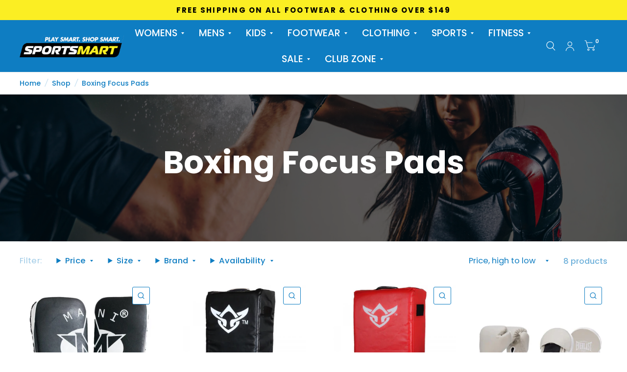

--- FILE ---
content_type: text/html; charset=utf-8
request_url: https://sportsmart.com.au/collections/boxing-focus-pads
body_size: 42236
content:
<!doctype html><html class="no-js" lang="en" dir="ltr">
<head>
	<meta charset="utf-8">
	<meta http-equiv="X-UA-Compatible" content="IE=edge,chrome=1">
	<meta name="viewport" content="width=device-width, initial-scale=1, maximum-scale=5, viewport-fit=cover">
	<meta name="theme-color" content="#ffffff">
	<link rel="canonical" href="https://sportsmart.com.au/collections/boxing-focus-pads">
	<link rel="preconnect" href="https://cdn.shopify.com" crossorigin>
	<link rel="preload" as="style" href="//sportsmart.com.au/cdn/shop/t/29/assets/app.css?v=6761444384061491651755657588">

<link rel="preload" as="style" href="//sportsmart.com.au/cdn/shop/t/29/assets/page-header.css?v=176814942364176927761755657588">
<link rel="preload" as="image" href="//sportsmart.com.au/cdn/shop/collections/woman-boxing.jpg?crop=center&height=250&v=1697427424&width=375" imagesrcset="//sportsmart.com.au/cdn/shop/collections/woman-boxing.jpg?v=1697427424&width=375 375w,//sportsmart.com.au/cdn/shop/collections/woman-boxing.jpg?v=1697427424&width=4460 4460w" imagesizes="auto">


<link href="//sportsmart.com.au/cdn/shop/t/29/assets/animations.min.js?v=125778792411641688251755657588" as="script" rel="preload">

<link href="//sportsmart.com.au/cdn/shop/t/29/assets/vendor.min.js?v=103990831484246365421755657589" as="script" rel="preload">
<link href="//sportsmart.com.au/cdn/shop/t/29/assets/app.js?v=65769988580183007921755657588" as="script" rel="preload">
<link href="//sportsmart.com.au/cdn/shop/t/29/assets/slideshow.js?v=110104780531747616791755657589" as="script" rel="preload">

<script>
window.lazySizesConfig = window.lazySizesConfig || {};
window.lazySizesConfig.expand = 250;
window.lazySizesConfig.loadMode = 1;
window.lazySizesConfig.loadHidden = false;
</script>


	<link rel="icon" type="image/png" href="//sportsmart.com.au/cdn/shop/files/Favicon_Logo.png?crop=center&height=32&v=1715586287&width=32">

	<title>
		Boxing Focus Pads
		
		
		 &ndash; Sportsmart
	</title>

	
	<meta name="description" content="Knockout your boxing goals with Sportsmart&#39;s comprehensive range of boxing equipment. Explore our selection of boxing bags, floor-to-ceiling balls, boxing gloves, pads, speedballs, stands, and accessories, including circuit timers and boxing trunks. Elevate your boxing game with top-quality gear, all available at Sportsmart.">
	
<link rel="preconnect" href="https://fonts.shopifycdn.com" crossorigin>

<meta property="og:site_name" content="Sportsmart">
<meta property="og:url" content="https://sportsmart.com.au/collections/boxing-focus-pads">
<meta property="og:title" content="Boxing Focus Pads">
<meta property="og:type" content="product.group">
<meta property="og:description" content="Knockout your boxing goals with Sportsmart&#39;s comprehensive range of boxing equipment. Explore our selection of boxing bags, floor-to-ceiling balls, boxing gloves, pads, speedballs, stands, and accessories, including circuit timers and boxing trunks. Elevate your boxing game with top-quality gear, all available at Sportsmart."><meta property="og:image" content="http://sportsmart.com.au/cdn/shop/collections/woman-boxing.jpg?v=1697427424">
  <meta property="og:image:secure_url" content="https://sportsmart.com.au/cdn/shop/collections/woman-boxing.jpg?v=1697427424">
  <meta property="og:image:width" content="4460">
  <meta property="og:image:height" content="2975"><meta name="twitter:card" content="summary_large_image">
<meta name="twitter:title" content="Boxing Focus Pads">
<meta name="twitter:description" content="Knockout your boxing goals with Sportsmart&#39;s comprehensive range of boxing equipment. Explore our selection of boxing bags, floor-to-ceiling balls, boxing gloves, pads, speedballs, stands, and accessories, including circuit timers and boxing trunks. Elevate your boxing game with top-quality gear, all available at Sportsmart.">


	<link href="//sportsmart.com.au/cdn/shop/t/29/assets/app.css?v=6761444384061491651755657588" rel="stylesheet" type="text/css" media="all" />

	<style data-shopify>
	@font-face {
  font-family: Poppins;
  font-weight: 500;
  font-style: normal;
  font-display: swap;
  src: url("//sportsmart.com.au/cdn/fonts/poppins/poppins_n5.ad5b4b72b59a00358afc706450c864c3c8323842.woff2") format("woff2"),
       url("//sportsmart.com.au/cdn/fonts/poppins/poppins_n5.33757fdf985af2d24b32fcd84c9a09224d4b2c39.woff") format("woff");
}

@font-face {
  font-family: Poppins;
  font-weight: 500;
  font-style: normal;
  font-display: swap;
  src: url("//sportsmart.com.au/cdn/fonts/poppins/poppins_n5.ad5b4b72b59a00358afc706450c864c3c8323842.woff2") format("woff2"),
       url("//sportsmart.com.au/cdn/fonts/poppins/poppins_n5.33757fdf985af2d24b32fcd84c9a09224d4b2c39.woff") format("woff");
}

@font-face {
  font-family: Poppins;
  font-weight: 600;
  font-style: normal;
  font-display: swap;
  src: url("//sportsmart.com.au/cdn/fonts/poppins/poppins_n6.aa29d4918bc243723d56b59572e18228ed0786f6.woff2") format("woff2"),
       url("//sportsmart.com.au/cdn/fonts/poppins/poppins_n6.5f815d845fe073750885d5b7e619ee00e8111208.woff") format("woff");
}

@font-face {
  font-family: Poppins;
  font-weight: 500;
  font-style: italic;
  font-display: swap;
  src: url("//sportsmart.com.au/cdn/fonts/poppins/poppins_i5.6acfce842c096080e34792078ef3cb7c3aad24d4.woff2") format("woff2"),
       url("//sportsmart.com.au/cdn/fonts/poppins/poppins_i5.a49113e4fe0ad7fd7716bd237f1602cbec299b3c.woff") format("woff");
}

@font-face {
  font-family: Poppins;
  font-weight: 600;
  font-style: italic;
  font-display: swap;
  src: url("//sportsmart.com.au/cdn/fonts/poppins/poppins_i6.bb8044d6203f492888d626dafda3c2999253e8e9.woff2") format("woff2"),
       url("//sportsmart.com.au/cdn/fonts/poppins/poppins_i6.e233dec1a61b1e7dead9f920159eda42280a02c3.woff") format("woff");
}

@font-face {
  font-family: Poppins;
  font-weight: 700;
  font-style: normal;
  font-display: swap;
  src: url("//sportsmart.com.au/cdn/fonts/poppins/poppins_n7.56758dcf284489feb014a026f3727f2f20a54626.woff2") format("woff2"),
       url("//sportsmart.com.au/cdn/fonts/poppins/poppins_n7.f34f55d9b3d3205d2cd6f64955ff4b36f0cfd8da.woff") format("woff");
}

@font-face {
  font-family: Poppins;
  font-weight: 400;
  font-style: normal;
  font-display: swap;
  src: url("//sportsmart.com.au/cdn/fonts/poppins/poppins_n4.0ba78fa5af9b0e1a374041b3ceaadf0a43b41362.woff2") format("woff2"),
       url("//sportsmart.com.au/cdn/fonts/poppins/poppins_n4.214741a72ff2596839fc9760ee7a770386cf16ca.woff") format("woff");
}

h1,h2,h3,h4,h5,h6,
	.h1,.h2,.h3,.h4,.h5,.h6,
	.logolink.text-logo,
	.customer-addresses .my-address .address-index {
		font-style: normal;
		font-weight: 700;
		font-family: Poppins, sans-serif;
	}
	body,
	.body-font,
	.thb-product-detail .product-title {
		font-style: normal;
		font-weight: 500;
		font-family: Poppins, sans-serif;
	}
	:root {
		--font-body-scale: 1.1;
		--font-body-medium-weight: 500;
    --font-body-bold-weight: 600;
		--font-heading-scale: 1.0;
		--font-navigation-scale: 1.3;
		--font-product-title-scale: 1.0;
		--font-product-title-line-height-scale: 0.8;
		--button-letter-spacing: 0.2em;

		--bg-body: #ffffff;
		--bg-body-rgb: 255,255,255;
		--bg-color-side-panel-footer: #fafafa;

		--color-accent: #0e7dc2;
		--color-accent-rgb: 14,125,194;

		--color-accent2: #0e7dc2;
		--color-accent3: #ffffff;

		--color-border: #eeeeee;
		--color-overlay-rgb: 0,0,0;
		--color-form-border: #0e7dc2;

		--shopify-accelerated-checkout-button-block-size: 52px;
		--shopify-accelerated-checkout-inline-alignment: center;
		--shopify-accelerated-checkout-skeleton-animation-duration: 0.25s;
		--shopify-accelerated-checkout-button-border-radius: 3px;--color-announcement-bar-text: #ff0000;--color-announcement-bar-bg: #fbee23;--color-header-bg: #0e7dc2;
			--color-header-bg-rgb: 14,125,194;--color-header-text: #ffffff;
			--color-header-text-rgb: 255,255,255;--color-header-links: #ffffff;--color-header-links-hover: #fbee23;--color-header-icons: #ffffff;--solid-button-label: #ffffff;--outline-button-label: #fbee23;--color-price: #000000;
		--color-price-discounted: #6D6D6D;
		--color-star: #fbee23;

		--section-spacing-mobile: 50px;
		--section-spacing-desktop: 100px;--button-border-radius: 3px;--color-badge-text: #000000;--color-badge-sold-out: #656668;--color-badge-sale: #faec00;--color-badge-preorder: #666666;--badge-corner-radius: 4px;--color-inventory-instock: #000000;--color-inventory-lowstock: #ee2d33;--color-footer-bar-bg: #fbee23;--color-footer-bar-text: #000000;--color-footer-text: #ffffff;
			--color-footer-text-rgb: 255,255,255;--color-footer-link: #ffffff;--color-footer-link-hover: #fbee23;--color-footer-border: #2b2b2b;
			--color-footer-border-rgb: 43,43,43;--color-footer-bg: #0e7dc2;}



</style>


	<script>
		window.theme = window.theme || {};
		theme = {
			settings: {
				money_with_currency_format:"${{amount}}",
				cart_drawer:true},
			routes: {
				root_url: '/',
				cart_url: '/cart',
				cart_add_url: '/cart/add',
				search_url: '/search',
				collections_url: '/collections',
				cart_change_url: '/cart/change',
				cart_update_url: '/cart/update',
				predictive_search_url: '/search/suggest',
			},
			variantStrings: {
        addToCart: `Add to cart`,
        soldOut: `Sold Out`,
        unavailable: `Unavailable`,
        preOrder: `Pre-order`,
      },
			strings: {
				requiresTerms: `You must agree with the terms and conditions of sales to check out`,
				shippingEstimatorNoResults: `Sorry, we do not ship to your address.`,
				shippingEstimatorOneResult: `There is one shipping rate for your address:`,
				shippingEstimatorMultipleResults: `There are several shipping rates for your address:`,
				shippingEstimatorError: `One or more error occurred while retrieving shipping rates:`
			}
		};
	</script>
	<script>window.performance && window.performance.mark && window.performance.mark('shopify.content_for_header.start');</script><meta name="google-site-verification" content="huzKy-P7r3fUC2kNfNiVEBPiZp0ZQ1HdG_zueLzYV_I">
<meta name="facebook-domain-verification" content="v1mn5r8n8h63n4jvopq6pxc3ctvntf">
<meta id="shopify-digital-wallet" name="shopify-digital-wallet" content="/78816477466/digital_wallets/dialog">
<meta name="shopify-checkout-api-token" content="c885f3a187f75f6d1dfc2891de0f414c">
<meta id="in-context-paypal-metadata" data-shop-id="78816477466" data-venmo-supported="false" data-environment="production" data-locale="en_US" data-paypal-v4="true" data-currency="AUD">
<link rel="alternate" type="application/atom+xml" title="Feed" href="/collections/boxing-focus-pads.atom" />
<link rel="alternate" type="application/json+oembed" href="https://sportsmart.com.au/collections/boxing-focus-pads.oembed">
<script async="async" src="/checkouts/internal/preloads.js?locale=en-AU"></script>
<link rel="preconnect" href="https://shop.app" crossorigin="anonymous">
<script async="async" src="https://shop.app/checkouts/internal/preloads.js?locale=en-AU&shop_id=78816477466" crossorigin="anonymous"></script>
<script id="apple-pay-shop-capabilities" type="application/json">{"shopId":78816477466,"countryCode":"AU","currencyCode":"AUD","merchantCapabilities":["supports3DS"],"merchantId":"gid:\/\/shopify\/Shop\/78816477466","merchantName":"Sportsmart","requiredBillingContactFields":["postalAddress","email","phone"],"requiredShippingContactFields":["postalAddress","email","phone"],"shippingType":"shipping","supportedNetworks":["visa","masterCard","amex","jcb"],"total":{"type":"pending","label":"Sportsmart","amount":"1.00"},"shopifyPaymentsEnabled":true,"supportsSubscriptions":true}</script>
<script id="shopify-features" type="application/json">{"accessToken":"c885f3a187f75f6d1dfc2891de0f414c","betas":["rich-media-storefront-analytics"],"domain":"sportsmart.com.au","predictiveSearch":true,"shopId":78816477466,"locale":"en"}</script>
<script>var Shopify = Shopify || {};
Shopify.shop = "shopsmart-sportsmart.myshopify.com";
Shopify.locale = "en";
Shopify.currency = {"active":"AUD","rate":"1.0"};
Shopify.country = "AU";
Shopify.theme = {"name":"Updated 20\/08\/2025","id":181285486874,"schema_name":"Habitat","schema_version":"8.0.0","theme_store_id":1581,"role":"main"};
Shopify.theme.handle = "null";
Shopify.theme.style = {"id":null,"handle":null};
Shopify.cdnHost = "sportsmart.com.au/cdn";
Shopify.routes = Shopify.routes || {};
Shopify.routes.root = "/";</script>
<script type="module">!function(o){(o.Shopify=o.Shopify||{}).modules=!0}(window);</script>
<script>!function(o){function n(){var o=[];function n(){o.push(Array.prototype.slice.apply(arguments))}return n.q=o,n}var t=o.Shopify=o.Shopify||{};t.loadFeatures=n(),t.autoloadFeatures=n()}(window);</script>
<script>
  window.ShopifyPay = window.ShopifyPay || {};
  window.ShopifyPay.apiHost = "shop.app\/pay";
  window.ShopifyPay.redirectState = null;
</script>
<script id="shop-js-analytics" type="application/json">{"pageType":"collection"}</script>
<script defer="defer" async type="module" src="//sportsmart.com.au/cdn/shopifycloud/shop-js/modules/v2/client.init-shop-cart-sync_BT-GjEfc.en.esm.js"></script>
<script defer="defer" async type="module" src="//sportsmart.com.au/cdn/shopifycloud/shop-js/modules/v2/chunk.common_D58fp_Oc.esm.js"></script>
<script defer="defer" async type="module" src="//sportsmart.com.au/cdn/shopifycloud/shop-js/modules/v2/chunk.modal_xMitdFEc.esm.js"></script>
<script type="module">
  await import("//sportsmart.com.au/cdn/shopifycloud/shop-js/modules/v2/client.init-shop-cart-sync_BT-GjEfc.en.esm.js");
await import("//sportsmart.com.au/cdn/shopifycloud/shop-js/modules/v2/chunk.common_D58fp_Oc.esm.js");
await import("//sportsmart.com.au/cdn/shopifycloud/shop-js/modules/v2/chunk.modal_xMitdFEc.esm.js");

  window.Shopify.SignInWithShop?.initShopCartSync?.({"fedCMEnabled":true,"windoidEnabled":true});

</script>
<script>
  window.Shopify = window.Shopify || {};
  if (!window.Shopify.featureAssets) window.Shopify.featureAssets = {};
  window.Shopify.featureAssets['shop-js'] = {"shop-cart-sync":["modules/v2/client.shop-cart-sync_DZOKe7Ll.en.esm.js","modules/v2/chunk.common_D58fp_Oc.esm.js","modules/v2/chunk.modal_xMitdFEc.esm.js"],"init-fed-cm":["modules/v2/client.init-fed-cm_B6oLuCjv.en.esm.js","modules/v2/chunk.common_D58fp_Oc.esm.js","modules/v2/chunk.modal_xMitdFEc.esm.js"],"shop-cash-offers":["modules/v2/client.shop-cash-offers_D2sdYoxE.en.esm.js","modules/v2/chunk.common_D58fp_Oc.esm.js","modules/v2/chunk.modal_xMitdFEc.esm.js"],"shop-login-button":["modules/v2/client.shop-login-button_QeVjl5Y3.en.esm.js","modules/v2/chunk.common_D58fp_Oc.esm.js","modules/v2/chunk.modal_xMitdFEc.esm.js"],"pay-button":["modules/v2/client.pay-button_DXTOsIq6.en.esm.js","modules/v2/chunk.common_D58fp_Oc.esm.js","modules/v2/chunk.modal_xMitdFEc.esm.js"],"shop-button":["modules/v2/client.shop-button_DQZHx9pm.en.esm.js","modules/v2/chunk.common_D58fp_Oc.esm.js","modules/v2/chunk.modal_xMitdFEc.esm.js"],"avatar":["modules/v2/client.avatar_BTnouDA3.en.esm.js"],"init-windoid":["modules/v2/client.init-windoid_CR1B-cfM.en.esm.js","modules/v2/chunk.common_D58fp_Oc.esm.js","modules/v2/chunk.modal_xMitdFEc.esm.js"],"init-shop-for-new-customer-accounts":["modules/v2/client.init-shop-for-new-customer-accounts_C_vY_xzh.en.esm.js","modules/v2/client.shop-login-button_QeVjl5Y3.en.esm.js","modules/v2/chunk.common_D58fp_Oc.esm.js","modules/v2/chunk.modal_xMitdFEc.esm.js"],"init-shop-email-lookup-coordinator":["modules/v2/client.init-shop-email-lookup-coordinator_BI7n9ZSv.en.esm.js","modules/v2/chunk.common_D58fp_Oc.esm.js","modules/v2/chunk.modal_xMitdFEc.esm.js"],"init-shop-cart-sync":["modules/v2/client.init-shop-cart-sync_BT-GjEfc.en.esm.js","modules/v2/chunk.common_D58fp_Oc.esm.js","modules/v2/chunk.modal_xMitdFEc.esm.js"],"shop-toast-manager":["modules/v2/client.shop-toast-manager_DiYdP3xc.en.esm.js","modules/v2/chunk.common_D58fp_Oc.esm.js","modules/v2/chunk.modal_xMitdFEc.esm.js"],"init-customer-accounts":["modules/v2/client.init-customer-accounts_D9ZNqS-Q.en.esm.js","modules/v2/client.shop-login-button_QeVjl5Y3.en.esm.js","modules/v2/chunk.common_D58fp_Oc.esm.js","modules/v2/chunk.modal_xMitdFEc.esm.js"],"init-customer-accounts-sign-up":["modules/v2/client.init-customer-accounts-sign-up_iGw4briv.en.esm.js","modules/v2/client.shop-login-button_QeVjl5Y3.en.esm.js","modules/v2/chunk.common_D58fp_Oc.esm.js","modules/v2/chunk.modal_xMitdFEc.esm.js"],"shop-follow-button":["modules/v2/client.shop-follow-button_CqMgW2wH.en.esm.js","modules/v2/chunk.common_D58fp_Oc.esm.js","modules/v2/chunk.modal_xMitdFEc.esm.js"],"checkout-modal":["modules/v2/client.checkout-modal_xHeaAweL.en.esm.js","modules/v2/chunk.common_D58fp_Oc.esm.js","modules/v2/chunk.modal_xMitdFEc.esm.js"],"shop-login":["modules/v2/client.shop-login_D91U-Q7h.en.esm.js","modules/v2/chunk.common_D58fp_Oc.esm.js","modules/v2/chunk.modal_xMitdFEc.esm.js"],"lead-capture":["modules/v2/client.lead-capture_BJmE1dJe.en.esm.js","modules/v2/chunk.common_D58fp_Oc.esm.js","modules/v2/chunk.modal_xMitdFEc.esm.js"],"payment-terms":["modules/v2/client.payment-terms_Ci9AEqFq.en.esm.js","modules/v2/chunk.common_D58fp_Oc.esm.js","modules/v2/chunk.modal_xMitdFEc.esm.js"]};
</script>
<script>(function() {
  var isLoaded = false;
  function asyncLoad() {
    if (isLoaded) return;
    isLoaded = true;
    var urls = ["https:\/\/chimpstatic.com\/mcjs-connected\/js\/users\/0ef4111e01e05e0a5d0a1464a\/6de05659f4a687160606ed45c.js?shop=shopsmart-sportsmart.myshopify.com"];
    for (var i = 0; i < urls.length; i++) {
      var s = document.createElement('script');
      s.type = 'text/javascript';
      s.async = true;
      s.src = urls[i];
      var x = document.getElementsByTagName('script')[0];
      x.parentNode.insertBefore(s, x);
    }
  };
  if(window.attachEvent) {
    window.attachEvent('onload', asyncLoad);
  } else {
    window.addEventListener('load', asyncLoad, false);
  }
})();</script>
<script id="__st">var __st={"a":78816477466,"offset":39600,"reqid":"1f742170-9497-4e3c-87a3-d87a930f5b2d-1769093738","pageurl":"sportsmart.com.au\/collections\/boxing-focus-pads","u":"e94c9a881166","p":"collection","rtyp":"collection","rid":452609999130};</script>
<script>window.ShopifyPaypalV4VisibilityTracking = true;</script>
<script id="captcha-bootstrap">!function(){'use strict';const t='contact',e='account',n='new_comment',o=[[t,t],['blogs',n],['comments',n],[t,'customer']],c=[[e,'customer_login'],[e,'guest_login'],[e,'recover_customer_password'],[e,'create_customer']],r=t=>t.map((([t,e])=>`form[action*='/${t}']:not([data-nocaptcha='true']) input[name='form_type'][value='${e}']`)).join(','),a=t=>()=>t?[...document.querySelectorAll(t)].map((t=>t.form)):[];function s(){const t=[...o],e=r(t);return a(e)}const i='password',u='form_key',d=['recaptcha-v3-token','g-recaptcha-response','h-captcha-response',i],f=()=>{try{return window.sessionStorage}catch{return}},m='__shopify_v',_=t=>t.elements[u];function p(t,e,n=!1){try{const o=window.sessionStorage,c=JSON.parse(o.getItem(e)),{data:r}=function(t){const{data:e,action:n}=t;return t[m]||n?{data:e,action:n}:{data:t,action:n}}(c);for(const[e,n]of Object.entries(r))t.elements[e]&&(t.elements[e].value=n);n&&o.removeItem(e)}catch(o){console.error('form repopulation failed',{error:o})}}const l='form_type',E='cptcha';function T(t){t.dataset[E]=!0}const w=window,h=w.document,L='Shopify',v='ce_forms',y='captcha';let A=!1;((t,e)=>{const n=(g='f06e6c50-85a8-45c8-87d0-21a2b65856fe',I='https://cdn.shopify.com/shopifycloud/storefront-forms-hcaptcha/ce_storefront_forms_captcha_hcaptcha.v1.5.2.iife.js',D={infoText:'Protected by hCaptcha',privacyText:'Privacy',termsText:'Terms'},(t,e,n)=>{const o=w[L][v],c=o.bindForm;if(c)return c(t,g,e,D).then(n);var r;o.q.push([[t,g,e,D],n]),r=I,A||(h.body.append(Object.assign(h.createElement('script'),{id:'captcha-provider',async:!0,src:r})),A=!0)});var g,I,D;w[L]=w[L]||{},w[L][v]=w[L][v]||{},w[L][v].q=[],w[L][y]=w[L][y]||{},w[L][y].protect=function(t,e){n(t,void 0,e),T(t)},Object.freeze(w[L][y]),function(t,e,n,w,h,L){const[v,y,A,g]=function(t,e,n){const i=e?o:[],u=t?c:[],d=[...i,...u],f=r(d),m=r(i),_=r(d.filter((([t,e])=>n.includes(e))));return[a(f),a(m),a(_),s()]}(w,h,L),I=t=>{const e=t.target;return e instanceof HTMLFormElement?e:e&&e.form},D=t=>v().includes(t);t.addEventListener('submit',(t=>{const e=I(t);if(!e)return;const n=D(e)&&!e.dataset.hcaptchaBound&&!e.dataset.recaptchaBound,o=_(e),c=g().includes(e)&&(!o||!o.value);(n||c)&&t.preventDefault(),c&&!n&&(function(t){try{if(!f())return;!function(t){const e=f();if(!e)return;const n=_(t);if(!n)return;const o=n.value;o&&e.removeItem(o)}(t);const e=Array.from(Array(32),(()=>Math.random().toString(36)[2])).join('');!function(t,e){_(t)||t.append(Object.assign(document.createElement('input'),{type:'hidden',name:u})),t.elements[u].value=e}(t,e),function(t,e){const n=f();if(!n)return;const o=[...t.querySelectorAll(`input[type='${i}']`)].map((({name:t})=>t)),c=[...d,...o],r={};for(const[a,s]of new FormData(t).entries())c.includes(a)||(r[a]=s);n.setItem(e,JSON.stringify({[m]:1,action:t.action,data:r}))}(t,e)}catch(e){console.error('failed to persist form',e)}}(e),e.submit())}));const S=(t,e)=>{t&&!t.dataset[E]&&(n(t,e.some((e=>e===t))),T(t))};for(const o of['focusin','change'])t.addEventListener(o,(t=>{const e=I(t);D(e)&&S(e,y())}));const B=e.get('form_key'),M=e.get(l),P=B&&M;t.addEventListener('DOMContentLoaded',(()=>{const t=y();if(P)for(const e of t)e.elements[l].value===M&&p(e,B);[...new Set([...A(),...v().filter((t=>'true'===t.dataset.shopifyCaptcha))])].forEach((e=>S(e,t)))}))}(h,new URLSearchParams(w.location.search),n,t,e,['guest_login'])})(!0,!0)}();</script>
<script integrity="sha256-4kQ18oKyAcykRKYeNunJcIwy7WH5gtpwJnB7kiuLZ1E=" data-source-attribution="shopify.loadfeatures" defer="defer" src="//sportsmart.com.au/cdn/shopifycloud/storefront/assets/storefront/load_feature-a0a9edcb.js" crossorigin="anonymous"></script>
<script crossorigin="anonymous" defer="defer" src="//sportsmart.com.au/cdn/shopifycloud/storefront/assets/shopify_pay/storefront-65b4c6d7.js?v=20250812"></script>
<script data-source-attribution="shopify.dynamic_checkout.dynamic.init">var Shopify=Shopify||{};Shopify.PaymentButton=Shopify.PaymentButton||{isStorefrontPortableWallets:!0,init:function(){window.Shopify.PaymentButton.init=function(){};var t=document.createElement("script");t.src="https://sportsmart.com.au/cdn/shopifycloud/portable-wallets/latest/portable-wallets.en.js",t.type="module",document.head.appendChild(t)}};
</script>
<script data-source-attribution="shopify.dynamic_checkout.buyer_consent">
  function portableWalletsHideBuyerConsent(e){var t=document.getElementById("shopify-buyer-consent"),n=document.getElementById("shopify-subscription-policy-button");t&&n&&(t.classList.add("hidden"),t.setAttribute("aria-hidden","true"),n.removeEventListener("click",e))}function portableWalletsShowBuyerConsent(e){var t=document.getElementById("shopify-buyer-consent"),n=document.getElementById("shopify-subscription-policy-button");t&&n&&(t.classList.remove("hidden"),t.removeAttribute("aria-hidden"),n.addEventListener("click",e))}window.Shopify?.PaymentButton&&(window.Shopify.PaymentButton.hideBuyerConsent=portableWalletsHideBuyerConsent,window.Shopify.PaymentButton.showBuyerConsent=portableWalletsShowBuyerConsent);
</script>
<script data-source-attribution="shopify.dynamic_checkout.cart.bootstrap">document.addEventListener("DOMContentLoaded",(function(){function t(){return document.querySelector("shopify-accelerated-checkout-cart, shopify-accelerated-checkout")}if(t())Shopify.PaymentButton.init();else{new MutationObserver((function(e,n){t()&&(Shopify.PaymentButton.init(),n.disconnect())})).observe(document.body,{childList:!0,subtree:!0})}}));
</script>
<link id="shopify-accelerated-checkout-styles" rel="stylesheet" media="screen" href="https://sportsmart.com.au/cdn/shopifycloud/portable-wallets/latest/accelerated-checkout-backwards-compat.css" crossorigin="anonymous">
<style id="shopify-accelerated-checkout-cart">
        #shopify-buyer-consent {
  margin-top: 1em;
  display: inline-block;
  width: 100%;
}

#shopify-buyer-consent.hidden {
  display: none;
}

#shopify-subscription-policy-button {
  background: none;
  border: none;
  padding: 0;
  text-decoration: underline;
  font-size: inherit;
  cursor: pointer;
}

#shopify-subscription-policy-button::before {
  box-shadow: none;
}

      </style>

<script>window.performance && window.performance.mark && window.performance.mark('shopify.content_for_header.end');</script> <!-- Header hook for plugins -->

	<script>document.documentElement.className = document.documentElement.className.replace('no-js', 'js');</script>

<!-- BEGIN MerchantWidget Code -->

<script id='merchantWidgetScript'

        src="https://www.gstatic.com/shopping/merchant/merchantwidget.js"

        defer>

</script>

<script type="text/javascript">

  merchantWidgetScript.addEventListener('load', function () {

    merchantwidget.start({

      region: 'AU'

    });

  });

</script>

<!-- END MerchantWidget Code -->


<!-- BEGIN app block: shopify://apps/gsc-countdown-timer/blocks/countdown-bar/58dc5b1b-43d2-4209-b1f3-52aff31643ed --><style>
  .gta-block__error {
    display: flex;
    flex-flow: column nowrap;
    gap: 12px;
    padding: 32px;
    border-radius: 12px;
    margin: 12px 0;
    background-color: #fff1e3;
    color: #412d00;
  }

  .gta-block__error-title {
    font-size: 18px;
    font-weight: 600;
    line-height: 28px;
  }

  .gta-block__error-body {
    font-size: 14px;
    line-height: 24px;
  }
</style>

<script>
  (function () {
    try {
      window.GSC_COUNTDOWN_META = {
        product_collections: null,
        product_tags: null,
      };

      const widgets = [{"bar":{"sticky":true,"justify":"center","position":"top","closeButton":{"color":"#000000","enabled":true}},"key":"GSC-BAR-DZXVJuUjkwoq","type":"bar","timer":{"date":"2026-01-06T23:59:00.000+11:00","mode":"date","hours":72,"onEnd":"hide","minutes":0,"seconds":0,"recurring":{"endHours":0,"endMinutes":0,"repeatDays":[],"startHours":0,"startMinutes":0},"scheduling":{"end":null,"start":null}},"content":{"align":"center","items":[{"id":"text-SAankDbWoDtC","type":"text","align":"left","color":"#e43529","value":"last hours: UP TO 60% OFF","enabled":true,"padding":{"mobile":{},"desktop":{}},"fontFamily":"font1","fontWeight":"700","textTransform":"uppercase","mobileFontSize":"16px","desktopFontSize":"36px","mobileLineHeight":"1.3","desktopLineHeight":"1.2","mobileLetterSpacing":"0","desktopLetterSpacing":"0"},{"id":"text-fYHJJfabGPct","type":"text","align":"left","color":"#e43529","value":"BOXING DAY SALE ENDS SOON","enabled":true,"padding":{"mobile":{},"desktop":{}},"fontFamily":"font1","fontWeight":"800","textTransform":"uppercase","mobileFontSize":"11px","desktopFontSize":"13px","mobileLineHeight":"1.3","desktopLineHeight":"1.3","mobileLetterSpacing":"0","desktopLetterSpacing":"0"},{"id":"timer-nhTWErmJOqOd","type":"timer","view":"custom","border":{"size":"2px","color":"rgba(0,0,0,0)","enabled":true},"digits":{"color":"#e43529","fontSize":"62px","fontFamily":"font1","fontWeight":"600"},"labels":{"days":"Days","color":"#e43529","hours":"Hours","enabled":true,"minutes":"Minutes","seconds":"Seconds","fontSize":"22px","fontFamily":"font2","fontWeight":"500","textTransform":"uppercase"},"layout":"separate","margin":{"mobile":{},"desktop":{}},"radius":{"value":"0px","enabled":false},"shadow":{"type":"","color":"black","enabled":true},"enabled":true,"padding":{"mobile":{},"desktop":{"top":"4px"}},"fontSize":{"mobile":"14px","desktop":"18px"},"separator":{"type":"colon","color":"#000000","enabled":true},"background":{"blur":"12px","color":"#fc7329","enabled":false},"unitFormat":"h:m:s","mobileWidth":"160px","desktopWidth":"271px"},{"id":"button-XaRepBwfmmDf","href":"https:\/\/sportsmart.com.au\/collections\/footwear","type":"button","label":"SHOP NOW","width":"content","border":{"size":"2px","color":"#e43529","enabled":true},"margin":{"mobile":{"top":"0px","left":"0px","right":"0px","bottom":"0px"},"desktop":{"top":"0px","left":"0px","right":"0px","bottom":"0px"}},"radius":{"value":"12px","enabled":false},"target":"_self","enabled":false,"padding":{"mobile":{"top":"4px","left":"12px","right":"12px","bottom":"4px"},"desktop":{"top":"16px","left":"24px","right":"24px","bottom":"16px"}},"textColor":"#e43529","background":{"blur":"0px","color":"#fdee57","enabled":false},"fontFamily":"font1","fontWeight":"800","textTransform":"uppercase","mobileFontSize":"19px","desktopFontSize":"21px","mobileLetterSpacing":"0","desktopLetterSpacing":"0"},{"id":"coupon-rIrRslfDWpCP","code":"PASTE YOUR CODE","icon":{"type":"copy","enabled":false},"type":"coupon","label":"UP TO ","action":"copy","border":{"size":"2px","color":"#ffffff","enabled":true},"margin":{"mobile":{"top":"0px","left":"0px","right":"0px","bottom":"0px"},"desktop":{"top":"0px","left":"0px","right":"0px","bottom":"0px"}},"radius":{"value":"0px","enabled":true},"enabled":false,"padding":{"mobile":{"top":"4px","left":"12px","right":"12px","bottom":"4px"},"desktop":{"top":"12px","left":"32px","right":"32px","bottom":"12px"}},"textColor":"#ffffff","background":{"blur":"0px","color":"rgba(255,255,255,0.1)","enabled":true},"fontFamily":"font1","fontWeight":"400","textTransform":"unset","mobileFontSize":"12px","desktopFontSize":"18px"}],"border":{"size":"1px","color":"#ffffff","enabled":true},"layout":"column","margin":{"mobile":{"top":"0px","left":"0px","right":"0px","bottom":"0px"},"desktop":{"top":"0px","left":"0px","right":"0px","bottom":"0px"}},"radius":{"value":"8px","enabled":false},"padding":{"mobile":{"top":"4px","left":"0px","right":"0px","bottom":"4px"},"desktop":{"top":"4px","left":"12px","right":"12px","bottom":"4px"}},"mobileGap":"6px","background":{"src":null,"blur":"20px","source":"color","bgColor":"#000000","enabled":true,"overlayColor":"rgba(0,0,0,0)"},"desktopGap":"24px","mobileWidth":"100%","desktopWidth":"400px","backgroundClick":{"url":"","target":"_self","enabled":false}},"enabled":true,"general":{"font1":"Roboto, sans-serif","font2":"Oswald, sans-serif","font3":"inherit","preset":"bar9","breakpoint":"768px"},"section":null,"userCss":"","targeting":{"geo":null,"pages":{"cart":true,"home":true,"other":true,"password":true,"products":{"mode":"all","tags":[],"enabled":true,"specificProducts":[],"productsInCollections":[]},"collections":{"mode":"specific","items":[{"id":"gid:\/\/shopify\/Collection\/453353210138","handle":"footwear"}],"enabled":true}}}},{"bar":{"sticky":true,"justify":"center","position":"top","closeButton":{"color":"#ffffff","enabled":true}},"key":"GSC-BAR-kLiBUPCDJsKt","type":"bar","timer":{"date":"2024-11-11T13:29:00.000Z","mode":"date","hours":72,"onEnd":"hide","minutes":0,"seconds":0,"recurring":{"endHours":0,"endMinutes":0,"repeatDays":[],"startHours":0,"startMinutes":0},"scheduling":{"end":null,"start":null}},"content":{"align":"center","items":[{"id":"text-QGYmpwwRfZUa","type":"text","align":"left","color":"#ffffff","value":"Save At Least 25% Off Footwear ","enabled":true,"padding":{"mobile":{},"desktop":{}},"fontFamily":"font1","fontWeight":"700","textTransform":"unset","mobileFontSize":"16px","desktopFontSize":"24px","mobileLineHeight":"1.3","desktopLineHeight":"1.2","mobileLetterSpacing":"0","desktopLetterSpacing":"0"},{"id":"text-RURZjjdMJhTg","type":"text","align":"left","color":"#000000","value":"Mega Giant Shoe Sale ends in:","enabled":true,"padding":{"mobile":{},"desktop":{}},"fontFamily":"font1","fontWeight":"400","textTransform":"unset","mobileFontSize":"12px","desktopFontSize":"15px","mobileLineHeight":"1.3","desktopLineHeight":"1.3","mobileLetterSpacing":"0","desktopLetterSpacing":"0"},{"id":"timer-EZjOtqPaUCjc","type":"timer","border":{"size":"2px","color":"#FFFFFF","enabled":false},"digits":{"color":"#ffffff","fontSize":"60px","fontFamily":"font2","fontWeight":"600"},"labels":{"days":"Days","color":"#ffffff","hours":"Hours","enabled":true,"minutes":"Minutes","seconds":"Seconds","fontSize":"24px","fontFamily":"font3","fontWeight":"500","textTransform":"unset"},"layout":"separate","margin":{"mobile":{},"desktop":{}},"radius":{"value":"16px","enabled":false},"shadow":{"type":"","color":"black","enabled":true},"enabled":true,"padding":{"mobile":{},"desktop":{"top":"0px"}},"separator":{"type":"colon","color":"#ffffff","enabled":true},"background":{"blur":"2px","color":"#eeeeee","enabled":false},"unitFormat":"d:h:m:s","mobileWidth":"160px","desktopWidth":"224px"},{"id":"button-oEllSSVQBDmr","href":"https:\/\/sportsmart.com.au\/collections\/footwear?utm_source=web\u0026utm_medium=banner_countdown\u0026utm_campaign=mega_giant_shoe_sale","type":"button","label":"SHOP NOW","width":"content","border":{"size":"2px","color":"#000000","enabled":false},"margin":{"mobile":{"top":"0px","left":"0px","right":"0px","bottom":"0px"},"desktop":{"top":"0px","left":"0px","right":"0px","bottom":"0px"}},"radius":{"value":"8px","enabled":true},"target":"_self","enabled":true,"padding":{"mobile":{"top":"8px","left":"12px","right":"12px","bottom":"8px"},"desktop":{"top":"12px","left":"32px","right":"32px","bottom":"12px"}},"textColor":"#ffffff","background":{"blur":"0px","color":"#000000","enabled":true},"fontFamily":"font1","fontWeight":"500","textTransform":"unset","mobileFontSize":"12px","desktopFontSize":"14px","mobileLetterSpacing":"0","desktopLetterSpacing":"0"},{"id":"coupon-PGzObOQVmbRp","code":"PASTE YOUR CODE","icon":{"type":"discount-star","enabled":true},"type":"coupon","label":"Save 35%","action":"copy","border":{"size":"1px","color":"#747474","enabled":true},"margin":{"mobile":{"top":"0px","left":"0px","right":"0px","bottom":"0px"},"desktop":{"top":"0px","left":"0px","right":"0px","bottom":"0px"}},"radius":{"value":"6px","enabled":true},"enabled":false,"padding":{"mobile":{"top":"4px","left":"12px","right":"12px","bottom":"4px"},"desktop":{"top":"8px","left":"16px","right":"16px","bottom":"8px"}},"textColor":"#ffffff","background":{"blur":"0px","color":"#2a2a2a","enabled":true},"fontFamily":"font1","fontWeight":"600","textTransform":"uppercase","mobileFontSize":"12px","desktopFontSize":"14px"}],"border":{"size":"1px","color":"#000000","enabled":false},"layout":"column","radius":{"value":"8px","enabled":false},"padding":{"mobile":{"top":"4px","left":"0px","right":"0px","bottom":"4px"},"desktop":{"top":"8px","left":"28px","right":"28px","bottom":"8px"}},"mobileGap":"6px","background":{"src":null,"blur":"8px","source":"color","bgColor":"#d42e2f","enabled":true,"overlayColor":"rgba(0,0,0,0)"},"desktopGap":"24px","mobileWidth":"100%","desktopWidth":"400px"},"enabled":false,"general":{"font1":"inherit","font2":"inherit","font3":"inherit","preset":"bar3","breakpoint":"768px"},"section":null,"userCss":"","targeting":{"geo":null,"pages":{"cart":true,"home":true,"other":true,"password":true,"products":{"mode":"all","tags":[],"enabled":true,"specificProducts":[],"productsInCollections":[]},"collections":{"mode":"all","items":[],"enabled":true}}}}];

      if (Array.isArray(window.GSC_COUNTDOWN_WIDGETS)) {
        window.GSC_COUNTDOWN_WIDGETS.push(...widgets);
      } else {
        window.GSC_COUNTDOWN_WIDGETS = widgets || [];
      }
    } catch (e) {
      console.log(e);
    }
  })();
</script>


<!-- END app block --><!-- BEGIN app block: shopify://apps/ta-banner-pop-up/blocks/bss-banner-popup/2db47c8b-7637-4260-aa84-586b08e92aea --><script id='bss-banner-config-data'>
	if(typeof BSS_BP == "undefined") {
	  window.BSS_BP = {
	  	app_id: "833450344730",
			shop_id: "7520",
			is_watermark: "true",
			customer: null,
			shopDomain: "shopsmart-sportsmart.myshopify.com",
			storefrontAccessToken: "f0bd74abde9406c3cefafd4e2efe8b56",
			popup: {
				configs: [],
			},
			banner: {
				configs: []
			},
			window_popup: {
				configs: []
			},
			popupSettings: {
				delay_time: 2,
				gap_time: 3,
			},
			page_type: "collection",
			productPageId: "",
			collectionPageId: "452609999130",
			noImageAvailableImgUrl: "https://cdn.shopify.com/extensions/019be39c-26bc-70cb-9df2-da14e0227514/banner-popup-tae-332/assets/no-image-available.png",
			currentLocale: {
				name: "English",
				primary: true,
				iso_code: "en",
			},
			country: {
				name: "Australia",
				iso_code: "AU",
				currencySymbol: "$",
				market_id: "62102044954",
			},
			is_locked: false,
			partner_development: false,
			excluded_ips: '[]',
		}
		Object.defineProperty(BSS_BP, 'plan_code', {
			enumerable: false,
			configurable: false,
			writable: false,
			value: "free",
		});
		Object.defineProperty(BSS_BP, 'is_exceed_quota', {
			enumerable: false,
			configurable: false,
			writable: false,
			value: "",
		});
		Object.defineProperty(BSS_BP, 'is_legacy', {
			enumerable: false,
			configurable: false,
			writable: false,
			value: "true",
		});
	}
</script>


	<link fetchpriority="high" rel="preload" as="script" href=https://cdn.shopify.com/extensions/019be39c-26bc-70cb-9df2-da14e0227514/banner-popup-tae-332/assets/bss.bp.shared.js />
	<!-- BEGIN app snippet: window-popup-config --><!-- BSS Preload window popup image --><!-- Preload script -->
  
    <link rel="preload" href="https://cdn.shopify.com/extensions/019be39c-26bc-70cb-9df2-da14e0227514/banner-popup-tae-332/assets/bss.bp.window-popup.js" as="script">
  

	<script id="bss-window-popup-config" type="application/json">
    {"configs":[],"dictionary":null}
  </script>

  <script>
    const bssWindowPopupConfig = document.querySelector("script#bss-window-popup-config");
    const parsedWPConfig = JSON.parse(bssWindowPopupConfig.textContent)  
    BSS_BP.window_popup.configs = parsedWPConfig.configs;
    BSS_BP.window_popup.dictionary = parsedWPConfig.dictionary || {};
  </script><!-- END app snippet -->
	<!-- BEGIN app snippet: banner-config --><!-- BSS Preload banner image --><!-- BSS Preload banner font --><!-- Preload script -->
  
    <link rel="preload" as="script" href="https://cdn.shopify.com/extensions/019be39c-26bc-70cb-9df2-da14e0227514/banner-popup-tae-332/assets/bss.bp.banner.js" />
  

  <script id="bss-banner-config" type="application/json">
    {"configs":[],"dictionary":null }
  </script>
  <script>
    const bssBannerDataScript = document.querySelector("script#bss-banner-config");
    const parsed = JSON.parse(bssBannerDataScript.textContent)  
    BSS_BP.banner.configs = parsed.configs;
    BSS_BP.banner.dictionary = parsed.dictionary || {};
  </script><!-- END app snippet -->
	<!-- BEGIN app snippet: sale-popup-config --><script id="bss-sale-popup-config" type="application/json">
    {"configs":[],"dictionary":null,"popup_settings":{"delay_time":5,"gap_time":20}}
  </script>

  <script>
    const bssSalePopupConfig = document.querySelector("script#bss-sale-popup-config");
    const parsedSPConfig = JSON.parse(bssSalePopupConfig.textContent)  
    BSS_BP.popup.configs = parsedSPConfig.configs;
    BSS_BP.popup.dictionary = parsedSPConfig.dictionary || {};
    BSS_BP.popupSettings = parsedSPConfig.popup_settings || BSS_BP.popupSettings;
  </script><!-- END app snippet -->


<!-- BEGIN app snippet: support-code -->
<!-- END app snippet -->


	<script
		id='init_script'
		defer
		src='https://cdn.shopify.com/extensions/019be39c-26bc-70cb-9df2-da14e0227514/banner-popup-tae-332/assets/bss.bp.index.js'
	></script>



<!-- END app block --><script src="https://cdn.shopify.com/extensions/19689677-6488-4a31-adf3-fcf4359c5fd9/forms-2295/assets/shopify-forms-loader.js" type="text/javascript" defer="defer"></script>
<script src="https://cdn.shopify.com/extensions/019a0283-dad8-7bc7-bb66-b523cba67540/countdown-app-root-55/assets/gsc-countdown-widget.js" type="text/javascript" defer="defer"></script>
<link href="https://monorail-edge.shopifysvc.com" rel="dns-prefetch">
<script>(function(){if ("sendBeacon" in navigator && "performance" in window) {try {var session_token_from_headers = performance.getEntriesByType('navigation')[0].serverTiming.find(x => x.name == '_s').description;} catch {var session_token_from_headers = undefined;}var session_cookie_matches = document.cookie.match(/_shopify_s=([^;]*)/);var session_token_from_cookie = session_cookie_matches && session_cookie_matches.length === 2 ? session_cookie_matches[1] : "";var session_token = session_token_from_headers || session_token_from_cookie || "";function handle_abandonment_event(e) {var entries = performance.getEntries().filter(function(entry) {return /monorail-edge.shopifysvc.com/.test(entry.name);});if (!window.abandonment_tracked && entries.length === 0) {window.abandonment_tracked = true;var currentMs = Date.now();var navigation_start = performance.timing.navigationStart;var payload = {shop_id: 78816477466,url: window.location.href,navigation_start,duration: currentMs - navigation_start,session_token,page_type: "collection"};window.navigator.sendBeacon("https://monorail-edge.shopifysvc.com/v1/produce", JSON.stringify({schema_id: "online_store_buyer_site_abandonment/1.1",payload: payload,metadata: {event_created_at_ms: currentMs,event_sent_at_ms: currentMs}}));}}window.addEventListener('pagehide', handle_abandonment_event);}}());</script>
<script id="web-pixels-manager-setup">(function e(e,d,r,n,o){if(void 0===o&&(o={}),!Boolean(null===(a=null===(i=window.Shopify)||void 0===i?void 0:i.analytics)||void 0===a?void 0:a.replayQueue)){var i,a;window.Shopify=window.Shopify||{};var t=window.Shopify;t.analytics=t.analytics||{};var s=t.analytics;s.replayQueue=[],s.publish=function(e,d,r){return s.replayQueue.push([e,d,r]),!0};try{self.performance.mark("wpm:start")}catch(e){}var l=function(){var e={modern:/Edge?\/(1{2}[4-9]|1[2-9]\d|[2-9]\d{2}|\d{4,})\.\d+(\.\d+|)|Firefox\/(1{2}[4-9]|1[2-9]\d|[2-9]\d{2}|\d{4,})\.\d+(\.\d+|)|Chrom(ium|e)\/(9{2}|\d{3,})\.\d+(\.\d+|)|(Maci|X1{2}).+ Version\/(15\.\d+|(1[6-9]|[2-9]\d|\d{3,})\.\d+)([,.]\d+|)( \(\w+\)|)( Mobile\/\w+|) Safari\/|Chrome.+OPR\/(9{2}|\d{3,})\.\d+\.\d+|(CPU[ +]OS|iPhone[ +]OS|CPU[ +]iPhone|CPU IPhone OS|CPU iPad OS)[ +]+(15[._]\d+|(1[6-9]|[2-9]\d|\d{3,})[._]\d+)([._]\d+|)|Android:?[ /-](13[3-9]|1[4-9]\d|[2-9]\d{2}|\d{4,})(\.\d+|)(\.\d+|)|Android.+Firefox\/(13[5-9]|1[4-9]\d|[2-9]\d{2}|\d{4,})\.\d+(\.\d+|)|Android.+Chrom(ium|e)\/(13[3-9]|1[4-9]\d|[2-9]\d{2}|\d{4,})\.\d+(\.\d+|)|SamsungBrowser\/([2-9]\d|\d{3,})\.\d+/,legacy:/Edge?\/(1[6-9]|[2-9]\d|\d{3,})\.\d+(\.\d+|)|Firefox\/(5[4-9]|[6-9]\d|\d{3,})\.\d+(\.\d+|)|Chrom(ium|e)\/(5[1-9]|[6-9]\d|\d{3,})\.\d+(\.\d+|)([\d.]+$|.*Safari\/(?![\d.]+ Edge\/[\d.]+$))|(Maci|X1{2}).+ Version\/(10\.\d+|(1[1-9]|[2-9]\d|\d{3,})\.\d+)([,.]\d+|)( \(\w+\)|)( Mobile\/\w+|) Safari\/|Chrome.+OPR\/(3[89]|[4-9]\d|\d{3,})\.\d+\.\d+|(CPU[ +]OS|iPhone[ +]OS|CPU[ +]iPhone|CPU IPhone OS|CPU iPad OS)[ +]+(10[._]\d+|(1[1-9]|[2-9]\d|\d{3,})[._]\d+)([._]\d+|)|Android:?[ /-](13[3-9]|1[4-9]\d|[2-9]\d{2}|\d{4,})(\.\d+|)(\.\d+|)|Mobile Safari.+OPR\/([89]\d|\d{3,})\.\d+\.\d+|Android.+Firefox\/(13[5-9]|1[4-9]\d|[2-9]\d{2}|\d{4,})\.\d+(\.\d+|)|Android.+Chrom(ium|e)\/(13[3-9]|1[4-9]\d|[2-9]\d{2}|\d{4,})\.\d+(\.\d+|)|Android.+(UC? ?Browser|UCWEB|U3)[ /]?(15\.([5-9]|\d{2,})|(1[6-9]|[2-9]\d|\d{3,})\.\d+)\.\d+|SamsungBrowser\/(5\.\d+|([6-9]|\d{2,})\.\d+)|Android.+MQ{2}Browser\/(14(\.(9|\d{2,})|)|(1[5-9]|[2-9]\d|\d{3,})(\.\d+|))(\.\d+|)|K[Aa][Ii]OS\/(3\.\d+|([4-9]|\d{2,})\.\d+)(\.\d+|)/},d=e.modern,r=e.legacy,n=navigator.userAgent;return n.match(d)?"modern":n.match(r)?"legacy":"unknown"}(),u="modern"===l?"modern":"legacy",c=(null!=n?n:{modern:"",legacy:""})[u],f=function(e){return[e.baseUrl,"/wpm","/b",e.hashVersion,"modern"===e.buildTarget?"m":"l",".js"].join("")}({baseUrl:d,hashVersion:r,buildTarget:u}),m=function(e){var d=e.version,r=e.bundleTarget,n=e.surface,o=e.pageUrl,i=e.monorailEndpoint;return{emit:function(e){var a=e.status,t=e.errorMsg,s=(new Date).getTime(),l=JSON.stringify({metadata:{event_sent_at_ms:s},events:[{schema_id:"web_pixels_manager_load/3.1",payload:{version:d,bundle_target:r,page_url:o,status:a,surface:n,error_msg:t},metadata:{event_created_at_ms:s}}]});if(!i)return console&&console.warn&&console.warn("[Web Pixels Manager] No Monorail endpoint provided, skipping logging."),!1;try{return self.navigator.sendBeacon.bind(self.navigator)(i,l)}catch(e){}var u=new XMLHttpRequest;try{return u.open("POST",i,!0),u.setRequestHeader("Content-Type","text/plain"),u.send(l),!0}catch(e){return console&&console.warn&&console.warn("[Web Pixels Manager] Got an unhandled error while logging to Monorail."),!1}}}}({version:r,bundleTarget:l,surface:e.surface,pageUrl:self.location.href,monorailEndpoint:e.monorailEndpoint});try{o.browserTarget=l,function(e){var d=e.src,r=e.async,n=void 0===r||r,o=e.onload,i=e.onerror,a=e.sri,t=e.scriptDataAttributes,s=void 0===t?{}:t,l=document.createElement("script"),u=document.querySelector("head"),c=document.querySelector("body");if(l.async=n,l.src=d,a&&(l.integrity=a,l.crossOrigin="anonymous"),s)for(var f in s)if(Object.prototype.hasOwnProperty.call(s,f))try{l.dataset[f]=s[f]}catch(e){}if(o&&l.addEventListener("load",o),i&&l.addEventListener("error",i),u)u.appendChild(l);else{if(!c)throw new Error("Did not find a head or body element to append the script");c.appendChild(l)}}({src:f,async:!0,onload:function(){if(!function(){var e,d;return Boolean(null===(d=null===(e=window.Shopify)||void 0===e?void 0:e.analytics)||void 0===d?void 0:d.initialized)}()){var d=window.webPixelsManager.init(e)||void 0;if(d){var r=window.Shopify.analytics;r.replayQueue.forEach((function(e){var r=e[0],n=e[1],o=e[2];d.publishCustomEvent(r,n,o)})),r.replayQueue=[],r.publish=d.publishCustomEvent,r.visitor=d.visitor,r.initialized=!0}}},onerror:function(){return m.emit({status:"failed",errorMsg:"".concat(f," has failed to load")})},sri:function(e){var d=/^sha384-[A-Za-z0-9+/=]+$/;return"string"==typeof e&&d.test(e)}(c)?c:"",scriptDataAttributes:o}),m.emit({status:"loading"})}catch(e){m.emit({status:"failed",errorMsg:(null==e?void 0:e.message)||"Unknown error"})}}})({shopId: 78816477466,storefrontBaseUrl: "https://sportsmart.com.au",extensionsBaseUrl: "https://extensions.shopifycdn.com/cdn/shopifycloud/web-pixels-manager",monorailEndpoint: "https://monorail-edge.shopifysvc.com/unstable/produce_batch",surface: "storefront-renderer",enabledBetaFlags: ["2dca8a86"],webPixelsConfigList: [{"id":"1665171738","configuration":"{\"accountID\":\"selleasy-metrics-track\"}","eventPayloadVersion":"v1","runtimeContext":"STRICT","scriptVersion":"5aac1f99a8ca74af74cea751ede503d2","type":"APP","apiClientId":5519923,"privacyPurposes":[],"dataSharingAdjustments":{"protectedCustomerApprovalScopes":["read_customer_email","read_customer_name","read_customer_personal_data"]}},{"id":"861503770","configuration":"{\"config\":\"{\\\"google_tag_ids\\\":[\\\"G-WY8Y821QEX\\\",\\\"G-HM21EGKD7B\\\",\\\"GT-5R7G4C6J\\\"],\\\"target_country\\\":\\\"AU\\\",\\\"gtag_events\\\":[{\\\"type\\\":\\\"search\\\",\\\"action_label\\\":[\\\"G-WY8Y821QEX\\\",\\\"AW-687629328\\\/CcPcCO6VqrwaEJDI8ccC\\\",\\\"G-HM21EGKD7B\\\",\\\"AW-687629328\\\"]},{\\\"type\\\":\\\"begin_checkout\\\",\\\"action_label\\\":[\\\"G-WY8Y821QEX\\\",\\\"AW-687629328\\\/ifpFCPmRqrwaEJDI8ccC\\\",\\\"G-HM21EGKD7B\\\",\\\"AW-687629328\\\"]},{\\\"type\\\":\\\"view_item\\\",\\\"action_label\\\":[\\\"G-WY8Y821QEX\\\",\\\"AW-687629328\\\/wL73COuVqrwaEJDI8ccC\\\",\\\"MC-DQG8L4QJY1\\\",\\\"G-HM21EGKD7B\\\",\\\"AW-687629328\\\"]},{\\\"type\\\":\\\"purchase\\\",\\\"action_label\\\":[\\\"G-WY8Y821QEX\\\",\\\"AW-687629328\\\/v1igCP6QqrwaEJDI8ccC\\\",\\\"MC-DQG8L4QJY1\\\",\\\"G-HM21EGKD7B\\\",\\\"AW-687629328\\\"]},{\\\"type\\\":\\\"page_view\\\",\\\"action_label\\\":[\\\"G-WY8Y821QEX\\\",\\\"AW-687629328\\\/pvWXCOiVqrwaEJDI8ccC\\\",\\\"MC-DQG8L4QJY1\\\",\\\"G-HM21EGKD7B\\\",\\\"AW-687629328\\\"]},{\\\"type\\\":\\\"add_payment_info\\\",\\\"action_label\\\":[\\\"G-WY8Y821QEX\\\",\\\"AW-687629328\\\/jvUbCPGVqrwaEJDI8ccC\\\",\\\"G-HM21EGKD7B\\\",\\\"AW-687629328\\\"]},{\\\"type\\\":\\\"add_to_cart\\\",\\\"action_label\\\":[\\\"G-WY8Y821QEX\\\",\\\"AW-687629328\\\/e69hCPyRqrwaEJDI8ccC\\\",\\\"G-HM21EGKD7B\\\",\\\"AW-687629328\\\"]}],\\\"enable_monitoring_mode\\\":false}\"}","eventPayloadVersion":"v1","runtimeContext":"OPEN","scriptVersion":"b2a88bafab3e21179ed38636efcd8a93","type":"APP","apiClientId":1780363,"privacyPurposes":[],"dataSharingAdjustments":{"protectedCustomerApprovalScopes":["read_customer_address","read_customer_email","read_customer_name","read_customer_personal_data","read_customer_phone"]}},{"id":"344064282","configuration":"{\"pixel_id\":\"480644885620248\",\"pixel_type\":\"facebook_pixel\",\"metaapp_system_user_token\":\"-\"}","eventPayloadVersion":"v1","runtimeContext":"OPEN","scriptVersion":"ca16bc87fe92b6042fbaa3acc2fbdaa6","type":"APP","apiClientId":2329312,"privacyPurposes":["ANALYTICS","MARKETING","SALE_OF_DATA"],"dataSharingAdjustments":{"protectedCustomerApprovalScopes":["read_customer_address","read_customer_email","read_customer_name","read_customer_personal_data","read_customer_phone"]}},{"id":"shopify-app-pixel","configuration":"{}","eventPayloadVersion":"v1","runtimeContext":"STRICT","scriptVersion":"0450","apiClientId":"shopify-pixel","type":"APP","privacyPurposes":["ANALYTICS","MARKETING"]},{"id":"shopify-custom-pixel","eventPayloadVersion":"v1","runtimeContext":"LAX","scriptVersion":"0450","apiClientId":"shopify-pixel","type":"CUSTOM","privacyPurposes":["ANALYTICS","MARKETING"]}],isMerchantRequest: false,initData: {"shop":{"name":"Sportsmart","paymentSettings":{"currencyCode":"AUD"},"myshopifyDomain":"shopsmart-sportsmart.myshopify.com","countryCode":"AU","storefrontUrl":"https:\/\/sportsmart.com.au"},"customer":null,"cart":null,"checkout":null,"productVariants":[],"purchasingCompany":null},},"https://sportsmart.com.au/cdn","fcfee988w5aeb613cpc8e4bc33m6693e112",{"modern":"","legacy":""},{"shopId":"78816477466","storefrontBaseUrl":"https:\/\/sportsmart.com.au","extensionBaseUrl":"https:\/\/extensions.shopifycdn.com\/cdn\/shopifycloud\/web-pixels-manager","surface":"storefront-renderer","enabledBetaFlags":"[\"2dca8a86\"]","isMerchantRequest":"false","hashVersion":"fcfee988w5aeb613cpc8e4bc33m6693e112","publish":"custom","events":"[[\"page_viewed\",{}],[\"collection_viewed\",{\"collection\":{\"id\":\"452609999130\",\"title\":\"Boxing Focus Pads\",\"productVariants\":[{\"price\":{\"amount\":149.0,\"currencyCode\":\"AUD\"},\"product\":{\"title\":\"MANI Leather Muay Thai Arm Pads\",\"vendor\":\"D\",\"id\":\"8546129936666\",\"untranslatedTitle\":\"MANI Leather Muay Thai Arm Pads\",\"url\":\"\/products\/mani-lth-arm-pad-pair-blk-wh\",\"type\":\"D62 Boxing Focus Pads\"},\"id\":\"46336943259930\",\"image\":{\"src\":\"\/\/sportsmart.com.au\/cdn\/shop\/files\/61258_full.jpg?v=1692764390\"},\"sku\":\"61258\",\"title\":\"BLKWHT\",\"untranslatedTitle\":\"BLKWHT\"},{\"price\":{\"amount\":107.99,\"currencyCode\":\"AUD\"},\"product\":{\"title\":\"MANI Straight Kick\/Bump Shield\",\"vendor\":\"D\",\"id\":\"8546129772826\",\"untranslatedTitle\":\"MANI Straight Kick\/Bump Shield\",\"url\":\"\/products\/mani-straight-shield-blk\",\"type\":\"D62 Boxing Focus Pads\"},\"id\":\"46336943030554\",\"image\":{\"src\":\"\/\/sportsmart.com.au\/cdn\/shop\/files\/66617_full.jpg?v=1692764437\"},\"sku\":\"66617\",\"title\":\"BLACK\",\"untranslatedTitle\":\"BLACK\"},{\"price\":{\"amount\":107.99,\"currencyCode\":\"AUD\"},\"product\":{\"title\":\"MANI Straight Kick\/Bump Shield\",\"vendor\":\"D\",\"id\":\"8546129641754\",\"untranslatedTitle\":\"MANI Straight Kick\/Bump Shield\",\"url\":\"\/products\/mani-straight-shield-red\",\"type\":\"D62 Boxing Focus Pads\"},\"id\":\"46336942670106\",\"image\":{\"src\":\"\/\/sportsmart.com.au\/cdn\/shop\/files\/66652_full.jpg?v=1692764469\"},\"sku\":\"66652\",\"title\":\"RED\",\"untranslatedTitle\":\"RED\"},{\"price\":{\"amount\":98.99,\"currencyCode\":\"AUD\"},\"product\":{\"title\":\"Everlast 1910 10oz Mitt Kit\",\"vendor\":\"D\",\"id\":\"9482752229658\",\"untranslatedTitle\":\"Everlast 1910 10oz Mitt Kit\",\"url\":\"\/products\/everlast-1910-10oz-mitt-kit\",\"type\":\"D62 Boxing Focus Pads\"},\"id\":\"49252670177562\",\"image\":{\"src\":\"\/\/sportsmart.com.au\/cdn\/shop\/files\/141457_1910_Mitt_Kit_10oz_Sable_White_1_123fd950-a2d2-45d7-98ab-8568b4501d14.jpg?v=1719461170\"},\"sku\":\"9355504207587\",\"title\":\"10OZ \/ SABLE\/WHITE\",\"untranslatedTitle\":\"10OZ \/ SABLE\/WHITE\"},{\"price\":{\"amount\":98.99,\"currencyCode\":\"AUD\"},\"product\":{\"title\":\"Everlast 1910 12oz Mitt Kit\",\"vendor\":\"D\",\"id\":\"9482752164122\",\"untranslatedTitle\":\"Everlast 1910 12oz Mitt Kit\",\"url\":\"\/products\/everlast-1910-12oz-mitt-kit\",\"type\":\"D62 Boxing Focus Pads\"},\"id\":\"49252670112026\",\"image\":{\"src\":\"\/\/sportsmart.com.au\/cdn\/shop\/files\/141458_59_1910MittKit12oz_16oz_Black_1.jpg?v=1719461453\"},\"sku\":\"9355504207563\",\"title\":\"12oz \/ BLACK\",\"untranslatedTitle\":\"12oz \/ BLACK\"},{\"price\":{\"amount\":80.99,\"currencyCode\":\"AUD\"},\"product\":{\"title\":\"Everlast Power Lock Focus Mitts\",\"vendor\":\"D\",\"id\":\"8437713797402\",\"untranslatedTitle\":\"Everlast Power Lock Focus Mitts\",\"url\":\"\/products\/everlast-powerlock-focus-mitts\",\"type\":\"D62 Boxing Focus Pads\"},\"id\":\"45699564667162\",\"image\":{\"src\":\"\/\/sportsmart.com.au\/cdn\/shop\/files\/105364_full.jpg?v=1692764340\"},\"sku\":\"105364\",\"title\":\"BLK\/GRY\",\"untranslatedTitle\":\"BLK\/GRY\"},{\"price\":{\"amount\":62.99,\"currencyCode\":\"AUD\"},\"product\":{\"title\":\"Everlast Titan Thai Pad\",\"vendor\":\"D\",\"id\":\"9539416588570\",\"untranslatedTitle\":\"Everlast Titan Thai Pad\",\"url\":\"\/products\/everlast-titan-thai-pad\",\"type\":\"D62 Boxing Focus Pads\"},\"id\":\"49452619333914\",\"image\":{\"src\":\"\/\/sportsmart.com.au\/cdn\/shop\/files\/DWEQ141470_TITANTHAIPAD_1.jpg?v=1722992280\"},\"sku\":\"19355504232647\",\"title\":\"Default Title\",\"untranslatedTitle\":\"Default Title\"},{\"price\":{\"amount\":53.99,\"currencyCode\":\"AUD\"},\"product\":{\"title\":\"Everlast Impact Ex Focus Pads\",\"vendor\":\"D\",\"id\":\"8546130067738\",\"untranslatedTitle\":\"Everlast Impact Ex Focus Pads\",\"url\":\"\/products\/everlast-ex-imp-punch-mitt-blk\",\"type\":\"D62 Boxing Focus Pads\"},\"id\":\"46336943423770\",\"image\":{\"src\":\"\/\/sportsmart.com.au\/cdn\/shop\/files\/45159_full.jpg?v=1692764297\"},\"sku\":\"45159\",\"title\":\"BLKBLK\",\"untranslatedTitle\":\"BLKBLK\"}]}}]]"});</script><script>
  window.ShopifyAnalytics = window.ShopifyAnalytics || {};
  window.ShopifyAnalytics.meta = window.ShopifyAnalytics.meta || {};
  window.ShopifyAnalytics.meta.currency = 'AUD';
  var meta = {"products":[{"id":8546129936666,"gid":"gid:\/\/shopify\/Product\/8546129936666","vendor":"D","type":"D62 Boxing Focus Pads","handle":"mani-lth-arm-pad-pair-blk-wh","variants":[{"id":46336943259930,"price":14900,"name":"MANI Leather Muay Thai Arm Pads - BLKWHT","public_title":"BLKWHT","sku":"61258"}],"remote":false},{"id":8546129772826,"gid":"gid:\/\/shopify\/Product\/8546129772826","vendor":"D","type":"D62 Boxing Focus Pads","handle":"mani-straight-shield-blk","variants":[{"id":46336943030554,"price":10799,"name":"MANI Straight Kick\/Bump Shield - BLACK","public_title":"BLACK","sku":"66617"}],"remote":false},{"id":8546129641754,"gid":"gid:\/\/shopify\/Product\/8546129641754","vendor":"D","type":"D62 Boxing Focus Pads","handle":"mani-straight-shield-red","variants":[{"id":46336942670106,"price":10799,"name":"MANI Straight Kick\/Bump Shield - RED","public_title":"RED","sku":"66652"}],"remote":false},{"id":9482752229658,"gid":"gid:\/\/shopify\/Product\/9482752229658","vendor":"D","type":"D62 Boxing Focus Pads","handle":"everlast-1910-10oz-mitt-kit","variants":[{"id":49252670177562,"price":9899,"name":"Everlast 1910 10oz Mitt Kit - 10OZ \/ SABLE\/WHITE","public_title":"10OZ \/ SABLE\/WHITE","sku":"9355504207587"}],"remote":false},{"id":9482752164122,"gid":"gid:\/\/shopify\/Product\/9482752164122","vendor":"D","type":"D62 Boxing Focus Pads","handle":"everlast-1910-12oz-mitt-kit","variants":[{"id":49252670112026,"price":9899,"name":"Everlast 1910 12oz Mitt Kit - 12oz \/ BLACK","public_title":"12oz \/ BLACK","sku":"9355504207563"}],"remote":false},{"id":8437713797402,"gid":"gid:\/\/shopify\/Product\/8437713797402","vendor":"D","type":"D62 Boxing Focus Pads","handle":"everlast-powerlock-focus-mitts","variants":[{"id":45699564667162,"price":8099,"name":"Everlast Power Lock Focus Mitts - BLK\/GRY","public_title":"BLK\/GRY","sku":"105364"}],"remote":false},{"id":9539416588570,"gid":"gid:\/\/shopify\/Product\/9539416588570","vendor":"D","type":"D62 Boxing Focus Pads","handle":"everlast-titan-thai-pad","variants":[{"id":49452619333914,"price":6299,"name":"Everlast Titan Thai Pad","public_title":null,"sku":"19355504232647"}],"remote":false},{"id":8546130067738,"gid":"gid:\/\/shopify\/Product\/8546130067738","vendor":"D","type":"D62 Boxing Focus Pads","handle":"everlast-ex-imp-punch-mitt-blk","variants":[{"id":46336943423770,"price":5399,"name":"Everlast Impact Ex Focus Pads - BLKBLK","public_title":"BLKBLK","sku":"45159"}],"remote":false}],"page":{"pageType":"collection","resourceType":"collection","resourceId":452609999130,"requestId":"1f742170-9497-4e3c-87a3-d87a930f5b2d-1769093738"}};
  for (var attr in meta) {
    window.ShopifyAnalytics.meta[attr] = meta[attr];
  }
</script>
<script class="analytics">
  (function () {
    var customDocumentWrite = function(content) {
      var jquery = null;

      if (window.jQuery) {
        jquery = window.jQuery;
      } else if (window.Checkout && window.Checkout.$) {
        jquery = window.Checkout.$;
      }

      if (jquery) {
        jquery('body').append(content);
      }
    };

    var hasLoggedConversion = function(token) {
      if (token) {
        return document.cookie.indexOf('loggedConversion=' + token) !== -1;
      }
      return false;
    }

    var setCookieIfConversion = function(token) {
      if (token) {
        var twoMonthsFromNow = new Date(Date.now());
        twoMonthsFromNow.setMonth(twoMonthsFromNow.getMonth() + 2);

        document.cookie = 'loggedConversion=' + token + '; expires=' + twoMonthsFromNow;
      }
    }

    var trekkie = window.ShopifyAnalytics.lib = window.trekkie = window.trekkie || [];
    if (trekkie.integrations) {
      return;
    }
    trekkie.methods = [
      'identify',
      'page',
      'ready',
      'track',
      'trackForm',
      'trackLink'
    ];
    trekkie.factory = function(method) {
      return function() {
        var args = Array.prototype.slice.call(arguments);
        args.unshift(method);
        trekkie.push(args);
        return trekkie;
      };
    };
    for (var i = 0; i < trekkie.methods.length; i++) {
      var key = trekkie.methods[i];
      trekkie[key] = trekkie.factory(key);
    }
    trekkie.load = function(config) {
      trekkie.config = config || {};
      trekkie.config.initialDocumentCookie = document.cookie;
      var first = document.getElementsByTagName('script')[0];
      var script = document.createElement('script');
      script.type = 'text/javascript';
      script.onerror = function(e) {
        var scriptFallback = document.createElement('script');
        scriptFallback.type = 'text/javascript';
        scriptFallback.onerror = function(error) {
                var Monorail = {
      produce: function produce(monorailDomain, schemaId, payload) {
        var currentMs = new Date().getTime();
        var event = {
          schema_id: schemaId,
          payload: payload,
          metadata: {
            event_created_at_ms: currentMs,
            event_sent_at_ms: currentMs
          }
        };
        return Monorail.sendRequest("https://" + monorailDomain + "/v1/produce", JSON.stringify(event));
      },
      sendRequest: function sendRequest(endpointUrl, payload) {
        // Try the sendBeacon API
        if (window && window.navigator && typeof window.navigator.sendBeacon === 'function' && typeof window.Blob === 'function' && !Monorail.isIos12()) {
          var blobData = new window.Blob([payload], {
            type: 'text/plain'
          });

          if (window.navigator.sendBeacon(endpointUrl, blobData)) {
            return true;
          } // sendBeacon was not successful

        } // XHR beacon

        var xhr = new XMLHttpRequest();

        try {
          xhr.open('POST', endpointUrl);
          xhr.setRequestHeader('Content-Type', 'text/plain');
          xhr.send(payload);
        } catch (e) {
          console.log(e);
        }

        return false;
      },
      isIos12: function isIos12() {
        return window.navigator.userAgent.lastIndexOf('iPhone; CPU iPhone OS 12_') !== -1 || window.navigator.userAgent.lastIndexOf('iPad; CPU OS 12_') !== -1;
      }
    };
    Monorail.produce('monorail-edge.shopifysvc.com',
      'trekkie_storefront_load_errors/1.1',
      {shop_id: 78816477466,
      theme_id: 181285486874,
      app_name: "storefront",
      context_url: window.location.href,
      source_url: "//sportsmart.com.au/cdn/s/trekkie.storefront.1bbfab421998800ff09850b62e84b8915387986d.min.js"});

        };
        scriptFallback.async = true;
        scriptFallback.src = '//sportsmart.com.au/cdn/s/trekkie.storefront.1bbfab421998800ff09850b62e84b8915387986d.min.js';
        first.parentNode.insertBefore(scriptFallback, first);
      };
      script.async = true;
      script.src = '//sportsmart.com.au/cdn/s/trekkie.storefront.1bbfab421998800ff09850b62e84b8915387986d.min.js';
      first.parentNode.insertBefore(script, first);
    };
    trekkie.load(
      {"Trekkie":{"appName":"storefront","development":false,"defaultAttributes":{"shopId":78816477466,"isMerchantRequest":null,"themeId":181285486874,"themeCityHash":"7066832752315403181","contentLanguage":"en","currency":"AUD","eventMetadataId":"7228621a-c472-4737-a9e7-ab4a1bb443a8"},"isServerSideCookieWritingEnabled":true,"monorailRegion":"shop_domain","enabledBetaFlags":["65f19447"]},"Session Attribution":{},"S2S":{"facebookCapiEnabled":true,"source":"trekkie-storefront-renderer","apiClientId":580111}}
    );

    var loaded = false;
    trekkie.ready(function() {
      if (loaded) return;
      loaded = true;

      window.ShopifyAnalytics.lib = window.trekkie;

      var originalDocumentWrite = document.write;
      document.write = customDocumentWrite;
      try { window.ShopifyAnalytics.merchantGoogleAnalytics.call(this); } catch(error) {};
      document.write = originalDocumentWrite;

      window.ShopifyAnalytics.lib.page(null,{"pageType":"collection","resourceType":"collection","resourceId":452609999130,"requestId":"1f742170-9497-4e3c-87a3-d87a930f5b2d-1769093738","shopifyEmitted":true});

      var match = window.location.pathname.match(/checkouts\/(.+)\/(thank_you|post_purchase)/)
      var token = match? match[1]: undefined;
      if (!hasLoggedConversion(token)) {
        setCookieIfConversion(token);
        window.ShopifyAnalytics.lib.track("Viewed Product Category",{"currency":"AUD","category":"Collection: boxing-focus-pads","collectionName":"boxing-focus-pads","collectionId":452609999130,"nonInteraction":true},undefined,undefined,{"shopifyEmitted":true});
      }
    });


        var eventsListenerScript = document.createElement('script');
        eventsListenerScript.async = true;
        eventsListenerScript.src = "//sportsmart.com.au/cdn/shopifycloud/storefront/assets/shop_events_listener-3da45d37.js";
        document.getElementsByTagName('head')[0].appendChild(eventsListenerScript);

})();</script>
<script
  defer
  src="https://sportsmart.com.au/cdn/shopifycloud/perf-kit/shopify-perf-kit-3.0.4.min.js"
  data-application="storefront-renderer"
  data-shop-id="78816477466"
  data-render-region="gcp-us-central1"
  data-page-type="collection"
  data-theme-instance-id="181285486874"
  data-theme-name="Habitat"
  data-theme-version="8.0.0"
  data-monorail-region="shop_domain"
  data-resource-timing-sampling-rate="10"
  data-shs="true"
  data-shs-beacon="true"
  data-shs-export-with-fetch="true"
  data-shs-logs-sample-rate="1"
  data-shs-beacon-endpoint="https://sportsmart.com.au/api/collect"
></script>
</head>
<body class="animations-true button-uppercase-true navigation-uppercase-false product-title-uppercase-true  template-collection template-collection">
	<a class="screen-reader-shortcut" href="#main-content">Skip to content</a>
	<div id="wrapper">
		<!-- BEGIN sections: header-group -->
<div id="shopify-section-sections--25246772855066__announcement-bar" class="shopify-section shopify-section-group-header-group announcement-bar-section">

		<link href="//sportsmart.com.au/cdn/shop/t/29/assets/announcement-bar.css?v=161441600525713285961755657588" rel="stylesheet" type="text/css" media="all" />
		
		<div class="announcement-bar">
			<div class="announcement-bar--inner">
				<div></div>
				<div class="announcement-bar--text">
					<p>FREE SHIPPING ON ALL FOOTWEAR & CLOTHING OVER $149</p><a href="https://sportsmart.com.au/collections/footwear" class="announcement-bar--link" aria-label="FREE SHIPPING ON ALL FOOTWEAR &amp; CLOTHING OVER $149"></a></div>
				<div class="no-js-hidden">
					
				</div>
			</div>
		</div>
		


<style> #shopify-section-sections--25246772855066__announcement-bar .announcement-bar {background: #fbee23; font-size: 15px !important; color: #000000; line-height: 1; padding: 8px 0; min-height: 36px; font-weight: bold;} @media screen and (max-width: 749px) {#shopify-section-sections--25246772855066__announcement-bar .announcement-bar {font-size: 10px !important; }} </style></div><div id="shopify-section-sections--25246772855066__header" class="shopify-section shopify-section-group-header-group header-section"><theme-header id="header" class="header header-sticky--active style1 header--shadow-none">
	<div class="row expanded">
		<div class="small-12 columns"><details class="mobile-toggle-wrapper">
	<summary class="mobile-toggle">
		<span></span>
		<span></span>
		<span></span>
	</summary><nav id="mobile-menu" class="mobile-menu-drawer" role="dialog" tabindex="-1">
	<div class="mobile-menu-content"><ul class="mobile-menu"><li><details class="link-container">
							<summary class="parent-link">
                            <a href="/collections/womens" title="WOMENS">WOMENS</a><span class="link-forward"></span></summary>
							<ul class="sub-menu"><li><details class="link-container">
												<summary class="parent-link">
    <a href="/collections/womens-footwear" title="Footwear">Footwear</a>
    <span class="link-forward"></span>
</summary>

												<ul class="sub-menu" tabindex="-1"><li>
															<a href="/collections/womens-running-shoes" title="Running" role="menuitem">Running </a>
														</li><li>
															<a href="/collections/womens-cross-training-shoes" title="Training" role="menuitem">Training </a>
														</li><li>
															<a href="/collections/womens-trail-running-footwear" title="Trail" role="menuitem">Trail </a>
														</li><li>
															<a href="/collections/womens-walking-shoes" title="Walking" role="menuitem">Walking </a>
														</li><li>
															<a href="/collections/womens-slides-sandals" title="Slides &amp; Thongs" role="menuitem">Slides & Thongs </a>
														</li><li>
															<a href="/collections/netball-shoes-1" title="Netball" role="menuitem">Netball </a>
														</li><li>
															<a href="/collections/womens-tennis-shoes" title="Tennis" role="menuitem">Tennis </a>
														</li><li>
															<a href="/collections/womens-casual-shoes" title="Casual" role="menuitem">Casual </a>
														</li></ul>
											</details></li><li><details class="link-container">
												<summary class="parent-link">
    <a href="/collections/womens-clothing" title="Clothing">Clothing</a>
    <span class="link-forward"></span>
</summary>

												<ul class="sub-menu" tabindex="-1"><li>
															<a href="/collections/womens-jackets-hoodies-jumpers" title="Jackets, Hoodies &amp; Jumpers" role="menuitem">Jackets, Hoodies & Jumpers </a>
														</li><li>
															<a href="/collections/womens-tops-tees-singlets" title="Tops, Tees &amp; Singlets" role="menuitem">Tops, Tees & Singlets </a>
														</li><li>
															<a href="/collections/womens-pants-tights-shorts" title="Pants, Tights &amp; Shorts" role="menuitem">Pants, Tights & Shorts </a>
														</li><li>
															<a href="/collections/womens-sports-bras" title="Sports Bras" role="menuitem">Sports Bras </a>
														</li><li>
															<a href="/collections/womens-compression" title="Compression" role="menuitem">Compression </a>
														</li><li>
															<a href="/collections/womens-running-clothing" title="Running" role="menuitem">Running </a>
														</li><li>
															<a href="/collections/womens-swimwear" title="Swimwear" role="menuitem">Swimwear </a>
														</li><li>
															<a href="/collections/womens-tennis-clothing" title="Tennis" role="menuitem">Tennis </a>
														</li><li>
															<a href="/collections/netball-clothing" title="Netball" role="menuitem">Netball </a>
														</li></ul>
											</details></li><li><details class="link-container">
												<summary class="parent-link">
    <a href="/collections/bags-drink-bottles-hats" title="Accessories">Accessories</a>
    <span class="link-forward"></span>
</summary>

												<ul class="sub-menu" tabindex="-1"><li>
															<a href="/collections/caps-beanies" title="Caps &amp; Beanies" role="menuitem">Caps & Beanies </a>
														</li><li>
															<a href="/collections/drink-bottles" title="Drink Bottles" role="menuitem">Drink Bottles </a>
														</li><li>
															<a href="/collections/socks" title="Socks" role="menuitem">Socks </a>
														</li><li>
															<a href="/collections/sports-bags" title="Sports Bags" role="menuitem">Sports Bags </a>
														</li><li>
															<a href="/collections/footwear-accessories" title="Footwear Accessories" role="menuitem">Footwear Accessories </a>
														</li><li>
															<a href="/collections/running-accessories" title="Running Accessories" role="menuitem">Running Accessories </a>
														</li></ul>
											</details></li>
</ul>
						</details></li><li><details class="link-container">
							<summary class="parent-link">
                            <a href="/collections/mens" title="MENS">MENS</a><span class="link-forward"></span></summary>
							<ul class="sub-menu"><li><details class="link-container">
												<summary class="parent-link">
    <a href="/collections/mens-footwear" title="Footwear">Footwear</a>
    <span class="link-forward"></span>
</summary>

												<ul class="sub-menu" tabindex="-1"><li>
															<a href="/collections/mens-running-shoes" title="Running" role="menuitem">Running </a>
														</li><li>
															<a href="/collections/mens-cross-training-shoes" title="Training" role="menuitem">Training </a>
														</li><li>
															<a href="/collections/mens-trail-running-footwear" title="Trail" role="menuitem">Trail </a>
														</li><li>
															<a href="/collections/mens-walking-shoes" title="Walking" role="menuitem">Walking </a>
														</li><li>
															<a href="/collections/mens-slides-sandals" title="Slides &amp; Thongs" role="menuitem">Slides & Thongs </a>
														</li><li>
															<a href="/collections/mens-football-boots" title="Football Boots" role="menuitem">Football Boots </a>
														</li><li>
															<a href="/collections/adults-basketball-shoes" title="Basketball" role="menuitem">Basketball </a>
														</li><li>
															<a href="/collections/cricket-shoes" title="Cricket" role="menuitem">Cricket </a>
														</li><li>
															<a href="/collections/mens-tennis-shoes" title="Tennis" role="menuitem">Tennis </a>
														</li><li>
															<a href="/collections/mens-casual-shoes" title="Casual" role="menuitem">Casual </a>
														</li><li>
															<a href="/collections/socks-accessories" title="Socks &amp; Accessories" role="menuitem">Socks & Accessories </a>
														</li></ul>
											</details></li><li><details class="link-container">
												<summary class="parent-link">
    <a href="/collections/mens-clothing" title="Clothing">Clothing</a>
    <span class="link-forward"></span>
</summary>

												<ul class="sub-menu" tabindex="-1"><li>
															<a href="/collections/mens-jackets-hoodies-jumpers" title="Jackets, Hoodies &amp; Jumpers" role="menuitem">Jackets, Hoodies & Jumpers </a>
														</li><li>
															<a href="/collections/mens-tops-tees-singlets" title="Tops, Tees &amp; Singlets" role="menuitem">Tops, Tees & Singlets </a>
														</li><li>
															<a href="/collections/mens-pants-tights-shorts" title="Pants &amp; Shorts" role="menuitem">Pants & Shorts </a>
														</li><li>
															<a href="/collections/mens-compression" title="Compression" role="menuitem">Compression </a>
														</li><li>
															<a href="/collections/mens-running-clothing" title="Running" role="menuitem">Running </a>
														</li><li>
															<a href="/collections/mens-swimwear" title="Swimwear" role="menuitem">Swimwear </a>
														</li><li>
															<a href="/collections/mens-tennis-clothing" title="Tennis" role="menuitem">Tennis </a>
														</li><li>
															<a href="/collections/adults-basketball-clothing" title="Basketball" role="menuitem">Basketball </a>
														</li><li>
															<a href="/collections/adults-cricket-clothing" title="Cricket" role="menuitem">Cricket </a>
														</li><li>
															<a href="/collections/soccer-clothing" title="Soccer" role="menuitem">Soccer </a>
														</li></ul>
											</details></li><li><details class="link-container">
												<summary class="parent-link">
    <a href="/collections/bags-drink-bottles-hats" title="Accessories">Accessories</a>
    <span class="link-forward"></span>
</summary>

												<ul class="sub-menu" tabindex="-1"><li>
															<a href="/collections/caps-beanies" title="Caps &amp; Beanies" role="menuitem">Caps & Beanies </a>
														</li><li>
															<a href="/collections/drink-bottles" title="Drink Bottles" role="menuitem">Drink Bottles </a>
														</li><li>
															<a href="/collections/socks" title="Socks" role="menuitem">Socks </a>
														</li><li>
															<a href="/collections/sports-bags" title="Sports Bags" role="menuitem">Sports Bags </a>
														</li><li>
															<a href="/collections/footwear-accessories" title="Footwear Accessories" role="menuitem">Footwear Accessories </a>
														</li><li>
															<a href="/collections/running-accessories" title="Running Accessories" role="menuitem">Running Accessories </a>
														</li></ul>
											</details></li>
</ul>
						</details></li><li><details class="link-container">
							<summary class="parent-link">
                            <a href="/collections/kids" title="KIDS">KIDS</a><span class="link-forward"></span></summary>
							<ul class="sub-menu"><li><details class="link-container">
												<summary class="parent-link">
    <a href="/collections/kids-footwear" title="Footwear">Footwear</a>
    <span class="link-forward"></span>
</summary>

												<ul class="sub-menu" tabindex="-1"><li>
															<a href="/collections/kids-running-shoes" title="Running" role="menuitem">Running </a>
														</li><li>
															<a href="/collections/kids-cross-training-shoes" title="Training" role="menuitem">Training </a>
														</li><li>
															<a href="/collections/toddler-shoes" title="Toddler" role="menuitem">Toddler </a>
														</li><li>
															<a href="/collections/kids-slides-sandals" title="Slides &amp; Thongs" role="menuitem">Slides & Thongs </a>
														</li><li>
															<a href="/collections/kids-football-boots" title="Football Boots" role="menuitem">Football Boots </a>
														</li><li>
															<a href="/collections/kids-basketball-shoes" title="Basketball" role="menuitem">Basketball </a>
														</li><li>
															<a href="/collections/kids-cricket-shoes" title="Cricket" role="menuitem">Cricket </a>
														</li><li>
															<a href="/collections/kids-netball-shoes" title="Netball" role="menuitem">Netball </a>
														</li><li>
															<a href="/collections/kids-tennis-shoes" title="Tennis" role="menuitem">Tennis </a>
														</li><li>
															<a href="/collections/kids-casual-shoes" title="Casual" role="menuitem">Casual </a>
														</li></ul>
											</details></li><li><details class="link-container">
												<summary class="parent-link">
    <a href="/collections/kids-clothing" title="Clothing">Clothing</a>
    <span class="link-forward"></span>
</summary>

												<ul class="sub-menu" tabindex="-1"><li>
															<a href="/collections/boys-sportswear" title="Boys Sportswaer" role="menuitem">Boys Sportswaer </a>
														</li><li>
															<a href="/collections/girls-clothing" title="Girls Sportswear" role="menuitem">Girls Sportswear </a>
														</li><li>
															<a href="/collections/kids-compression" title="Compression" role="menuitem">Compression </a>
														</li><li>
															<a href="/collections/kids-swimwear" title="Swimwear" role="menuitem">Swimwear </a>
														</li><li>
															<a href="/collections/kids-basketball-clothing" title="Basketball" role="menuitem">Basketball </a>
														</li><li>
															<a href="/collections/kids-cricket-clothing" title="Cricket" role="menuitem">Cricket </a>
														</li><li>
															<a href="/collections/kids-tennis-clothing" title="Tennis" role="menuitem">Tennis </a>
														</li></ul>
											</details></li>
<li>
	<div class="mega-menu-promotion">
		<div class="mega-menu-promotion--image">
<img class="lazyload " width="4507" height="3000" data-sizes="auto" src="//sportsmart.com.au/cdn/shop/files/46794914_xl.jpg?v=1691710558&width=20" data-srcset="//sportsmart.com.au/cdn/shop/files/46794914_xl.jpg?v=1691710558&width=670 670w" fetchpriority="low" alt="" style="object-position: 50.0% 50.0%;" />
</div>
		<div class="mega-menu-promotion--content"><strong>SHOP ALL KIDS</strong><p></p></div><a href="/collections/kids" class="mega-menu-promotion--link"></a></div>
</li>

</ul>
						</details></li><li><details class="link-container">
							<summary class="parent-link">
                            <a href="/collections/footwear" title="FOOTWEAR">FOOTWEAR</a><span class="link-forward"></span></summary>
							<ul class="sub-menu"><li><details class="link-container">
												<summary class="parent-link">
    <a href="/collections/running-shoes" title="Running Shoes">Running Shoes</a>
    <span class="link-forward"></span>
</summary>

												<ul class="sub-menu" tabindex="-1"><li>
															<a href="/collections/adidas-running-shoes" title="Adidas Running Shoes" role="menuitem">Adidas Running Shoes </a>
														</li><li>
															<a href="/collections/asics-running-shoes" title="Asics Running Shoes" role="menuitem">Asics Running Shoes </a>
														</li><li>
															<a href="/collections/brooks-running-shoes" title="Brooks Running Shoes" role="menuitem">Brooks Running Shoes </a>
														</li><li>
															<a href="/collections/hoka-running-shoes" title="Hoka Running Shoes" role="menuitem">Hoka Running Shoes </a>
														</li><li>
															<a href="/collections/new-balance-running-shoes/New-Balance" title="New Balance Running Shoes" role="menuitem">New Balance Running Shoes </a>
														</li><li>
															<a href="/collections/saucony-running-shoes" title="Saucony Running Shoes" role="menuitem">Saucony Running Shoes </a>
														</li><li>
															<a href="/collections/trail-running-shoes" title="Trail Running Shoes" role="menuitem">Trail Running Shoes </a>
														</li><li>
															<a href="/collections/kids-running-shoes" title="Kids Running Shoes" role="menuitem">Kids Running Shoes </a>
														</li></ul>
											</details></li><li><details class="link-container">
												<summary class="parent-link">
    <a href="/collections/training-walking" title="Training &amp; Walking Shoes">Training & Walking Shoes</a>
    <span class="link-forward"></span>
</summary>

												<ul class="sub-menu" tabindex="-1"><li>
															<a href="/collections/mens-cross-training-shoes" title="Mens Training Shoes" role="menuitem">Mens Training Shoes </a>
														</li><li>
															<a href="/collections/womens-cross-training-shoes" title="Womens Training Shoes" role="menuitem">Womens Training Shoes </a>
														</li><li>
															<a href="/collections/kids-cross-training-shoes" title="Kids Training Shoes" role="menuitem">Kids Training Shoes </a>
														</li><li>
															<a href="/collections/mens-walking-shoes" title="Mens Walking Shoes" role="menuitem">Mens Walking Shoes </a>
														</li><li>
															<a href="/collections/womens-walking-shoes" title="Womens Walking Shoes" role="menuitem">Womens Walking Shoes </a>
														</li><li>
															<a href="/collections/slides-sandals" title="Slides &amp; Thongs" role="menuitem">Slides & Thongs </a>
														</li><li>
															<a href="/collections/casual-shoes" title="Casual Shoes" role="menuitem">Casual Shoes </a>
														</li></ul>
											</details></li><li><details class="link-container">
												<summary class="parent-link">
    <a href="/collections/football-boots" title="Football Boots">Football Boots</a>
    <span class="link-forward"></span>
</summary>

												<ul class="sub-menu" tabindex="-1"><li>
															<a href="/collections/adidas-football-boots" title="Adidas Football Boots" role="menuitem">Adidas Football Boots </a>
														</li><li>
															<a href="/collections/asics-football-boots" title="Asics Football Boots" role="menuitem">Asics Football Boots </a>
														</li><li>
															<a href="/collections/concave-football-boots" title="Concave Football Boots" role="menuitem">Concave Football Boots </a>
														</li><li>
															<a href="/collections/mizuno-football-boots" title="Mizuno Football Boots" role="menuitem">Mizuno Football Boots </a>
														</li><li>
															<a href="/collections/new-balance-football-boots" title="New Balance Football Boots" role="menuitem">New Balance Football Boots </a>
														</li><li>
															<a href="/collections/nomis-football-boots" title="Nomis Football Boots" role="menuitem">Nomis Football Boots </a>
														</li><li>
															<a href="/collections/kids-football-boots" title="Kids Football Boots" role="menuitem">Kids Football Boots </a>
														</li><li>
															<a href="/collections/indoor-soccer-futsal-boots" title="Indoor Soccer &amp; Turf Boots" role="menuitem">Indoor Soccer & Turf Boots </a>
														</li></ul>
											</details></li><li><details class="link-container">
												<summary class="parent-link">
    <a href="/collections/sport-shoes" title="Sport">Sport</a>
    <span class="link-forward"></span>
</summary>

												<ul class="sub-menu" tabindex="-1"><li>
															<a href="/collections/basketball-shoes" title="Basketball Shoes" role="menuitem">Basketball Shoes </a>
														</li><li>
															<a href="/collections/cricket-shoes" title="Cricket Shoes" role="menuitem">Cricket Shoes </a>
														</li><li>
															<a href="/collections/football-boots" title="Football Boots" role="menuitem">Football Boots </a>
														</li><li>
															<a href="/collections/golf-shoes" title="Golf Shoes" role="menuitem">Golf Shoes </a>
														</li><li>
															<a href="/collections/hockey-shoes" title="Hockey Shoes" role="menuitem">Hockey Shoes </a>
														</li><li>
															<a href="/collections/indoor-soccer-futsal-boots" title="Indoor Soccer &amp; Turf Boots" role="menuitem">Indoor Soccer & Turf Boots </a>
														</li><li>
															<a href="/collections/lawn-bowls" title="Lawn Bowls Shoes" role="menuitem">Lawn Bowls Shoes </a>
														</li><li>
															<a href="/collections/netball-shoes" title="Netball Shoes" role="menuitem">Netball Shoes </a>
														</li><li>
															<a href="/collections/tennis-court" title="Tennis &amp; Court Shoes" role="menuitem">Tennis & Court Shoes </a>
														</li><li>
															<a href="/collections/track-field-shoes" title="Track &amp; Field Shoes" role="menuitem">Track & Field Shoes </a>
														</li><li>
															<a href="/collections/wrestling-boxing" title="Wrestling &amp; Boxing Shoes" role="menuitem">Wrestling & Boxing Shoes </a>
														</li></ul>
											</details></li>
</ul>
						</details></li><li><details class="link-container">
							<summary class="parent-link">
                            <a href="/collections/clothing" title="CLOTHING">CLOTHING</a><span class="link-forward"></span></summary>
							<ul class="sub-menu"><li><details class="link-container">
												<summary class="parent-link">
    <a href="/collections/womens-clothing" title="Women">Women</a>
    <span class="link-forward"></span>
</summary>

												<ul class="sub-menu" tabindex="-1"><li>
															<a href="/collections/womens-jackets-hoodies-jumpers" title="Jackets, Hoodies &amp; Jumpers" role="menuitem">Jackets, Hoodies & Jumpers </a>
														</li><li>
															<a href="/collections/womens-tops-tees-singlets" title="Tops, Tees &amp; Singlets" role="menuitem">Tops, Tees & Singlets </a>
														</li><li>
															<a href="/collections/womens-pants-tights-shorts" title="Pants, Tights &amp; Shorts" role="menuitem">Pants, Tights & Shorts </a>
														</li><li>
															<a href="/collections/womens-sports-bras" title="Sports Bras" role="menuitem">Sports Bras </a>
														</li><li>
															<a href="/collections/womens-compression" title="Compression" role="menuitem">Compression </a>
														</li></ul>
											</details></li><li><details class="link-container">
												<summary class="parent-link">
    <a href="/collections/mens-clothing" title="Men">Men</a>
    <span class="link-forward"></span>
</summary>

												<ul class="sub-menu" tabindex="-1"><li>
															<a href="/collections/mens-jackets-hoodies-jumpers" title="Jackets, Hoodies &amp; Jumpers" role="menuitem">Jackets, Hoodies & Jumpers </a>
														</li><li>
															<a href="/collections/mens-tops-tees-singlets" title="Tops, Tees &amp; Singlets" role="menuitem">Tops, Tees & Singlets </a>
														</li><li>
															<a href="/collections/mens-pants-tights-shorts" title="Pants &amp; Shorts" role="menuitem">Pants & Shorts </a>
														</li><li>
															<a href="/collections/mens-compression" title="Compression" role="menuitem">Compression </a>
														</li></ul>
											</details></li><li><details class="link-container">
												<summary class="parent-link">
    <a href="/collections/kids-clothing" title="Kids">Kids</a>
    <span class="link-forward"></span>
</summary>

												<ul class="sub-menu" tabindex="-1"><li>
															<a href="/collections/boys-sportswear" title="Boys Sportswear" role="menuitem">Boys Sportswear </a>
														</li><li>
															<a href="/collections/girls-clothing" title="Girls Sportswear" role="menuitem">Girls Sportswear </a>
														</li><li>
															<a href="/collections/kids-compression" title="Compression" role="menuitem">Compression </a>
														</li></ul>
											</details></li><li><details class="link-container">
												<summary class="parent-link">
    <a href="/collections/swimwear" title="Sport">Sport</a>
    <span class="link-forward"></span>
</summary>

												<ul class="sub-menu" tabindex="-1"><li>
															<a href="/collections/swimwear" title="Swimwear" role="menuitem">Swimwear </a>
														</li><li>
															<a href="/collections/basketball-clothing" title="Basketball" role="menuitem">Basketball </a>
														</li><li>
															<a href="/collections/cricket-clothing" title="Cricket" role="menuitem">Cricket </a>
														</li><li>
															<a href="/collections/netball-clothing" title="Netball" role="menuitem">Netball </a>
														</li><li>
															<a href="/collections/soccer-clothing" title="Soccer" role="menuitem">Soccer </a>
														</li><li>
															<a href="/collections/tennis-clothing" title="Tennis" role="menuitem">Tennis </a>
														</li><li>
															<a href="/collections/running-clothing" title="Running" role="menuitem">Running </a>
														</li></ul>
											</details></li><li><details class="link-container">
												<summary class="parent-link">
    <a href="/collections/supporter-wear" title="Supporter Wear">Supporter Wear</a>
    <span class="link-forward"></span>
</summary>

												<ul class="sub-menu" tabindex="-1"><li>
															<a href="/collections/afl-supporter-wear" title="AFL" role="menuitem">AFL </a>
														</li><li>
															<a href="/collections/cricket-supporter-wear" title="Cricket" role="menuitem">Cricket </a>
														</li><li>
															<a href="/collections/soccer-supporter-wear" title="Soccer" role="menuitem">Soccer </a>
														</li><li>
															<a href="/collections/rugby-supporter-wear" title="Rugby" role="menuitem">Rugby </a>
														</li></ul>
											</details></li>
</ul>
						</details></li><li><details class="link-container">
							<summary class="parent-link">
                            <a href="/collections/afl" title="SPORTS">SPORTS</a><span class="link-forward"></span></summary>
							<ul class="sub-menu"><li><details class="link-container">
												<summary class="parent-link">
    <a href="/collections/afl" title="AFL">AFL</a>
    <span class="link-forward"></span>
</summary>

												<ul class="sub-menu" tabindex="-1"><li>
															<a href="/collections/afl-footballs" title="Footballs" role="menuitem">Footballs </a>
														</li><li>
															<a href="/collections/headguards" title="Headguards" role="menuitem">Headguards </a>
														</li><li>
															<a href="/collections/mouthguards" title="Mouthguards" role="menuitem">Mouthguards </a>
														</li><li>
															<a href="/collections/afl-accessories" title="AFL Accessories" role="menuitem">AFL Accessories </a>
														</li><li>
															<a href="/collections/adults-football-boots" title="Adults Football Boots" role="menuitem">Adults Football Boots </a>
														</li><li>
															<a href="/collections/kids-football-boots" title="Kids Football Boots" role="menuitem">Kids Football Boots </a>
														</li><li>
															<a href="/collections/afl-shorts-socks" title="Shorts &amp; Socks" role="menuitem">Shorts & Socks </a>
														</li><li>
															<a href="/collections/afl-supporter-wear" title="AFL Supporter Wear" role="menuitem">AFL Supporter Wear </a>
														</li><li>
															<a href="/collections/training-equipment" title="Training Equipment" role="menuitem">Training Equipment </a>
														</li><li>
															<a href="/collections/supports" title="Supports" role="menuitem">Supports </a>
														</li></ul>
											</details></li><li><details class="link-container">
												<summary class="parent-link">
    <a href="/collections/basketball" title="Basketball">Basketball</a>
    <span class="link-forward"></span>
</summary>

												<ul class="sub-menu" tabindex="-1"><li>
															<a href="https://sportsmart.com.au/collections/basketball-systems-hoops" title="Basketball Systems &amp; Hoops" role="menuitem">Basketball Systems & Hoops </a>
														</li><li>
															<a href="/collections/portable-basketball-systems" title="Portable Basketball Systems" role="menuitem">Portable Basketball Systems </a>
														</li><li>
															<a href="/collections/inground-basketball-systems" title="Inground Basketball Systems" role="menuitem">Inground Basketball Systems </a>
														</li><li>
															<a href="/collections/backboard-combos-accessories" title="Backboard Combos &amp; Accessories" role="menuitem">Backboard Combos & Accessories </a>
														</li><li>
															<a href="/collections/basketballs" title="Basketballs" role="menuitem">Basketballs </a>
														</li><li>
															<a href="/collections/basketball-accessories" title="Coaching &amp; Accessories" role="menuitem">Coaching & Accessories </a>
														</li><li>
															<a href="/collections/adults-basketball-shoes" title="Adults Basketball Shoes" role="menuitem">Adults Basketball Shoes </a>
														</li><li>
															<a href="/collections/kids-basketball-shoes" title="Kids&#39; Basketball Shoes" role="menuitem">Kids' Basketball Shoes </a>
														</li><li>
															<a href="/collections/basketball-clothing" title="Basketball Clothing" role="menuitem">Basketball Clothing </a>
														</li><li>
															<a href="/collections/mouthguards" title="Mouthguards" role="menuitem">Mouthguards </a>
														</li><li>
															<a href="/collections/supports" title="Supports" role="menuitem">Supports </a>
														</li><li>
															<a href="/collections/training-equipment" title="Training Equipment" role="menuitem">Training Equipment </a>
														</li></ul>
											</details></li><li><details class="link-container">
												<summary class="parent-link">
    <a href="/collections/cricket" title="Cricket">Cricket</a>
    <span class="link-forward"></span>
</summary>

												<ul class="sub-menu" tabindex="-1"><li>
															<a href="/collections/cricket-bats" title="Cricket Bats" role="menuitem">Cricket Bats </a>
														</li><li>
															<a href="/collections/batting-gloves" title="Batting Gloves" role="menuitem">Batting Gloves </a>
														</li><li>
															<a href="/collections/batting-pads" title="Batting Pads" role="menuitem">Batting Pads </a>
														</li><li>
															<a href="/collections/cricket-bags" title="Cricket Bags" role="menuitem">Cricket Bags </a>
														</li><li>
															<a href="/collections/cricket-helmets" title="Cricket Helmets" role="menuitem">Cricket Helmets </a>
														</li><li>
															<a href="/collections/cricket-protective" title="Cricket Protective" role="menuitem">Cricket Protective </a>
														</li><li>
															<a href="/collections/wicket-keeping" title="Wicket Keeping" role="menuitem">Wicket Keeping </a>
														</li><li>
															<a href="/collections/cricket-balls" title="Cricket Balls" role="menuitem">Cricket Balls </a>
														</li><li>
															<a href="/collections/cricket-accessories" title="Cricket Accessories" role="menuitem">Cricket Accessories </a>
														</li><li>
															<a href="/collections/cricket-shoes" title="Cricket Shoes" role="menuitem">Cricket Shoes </a>
														</li><li>
															<a href="/collections/cricket-clothing" title="Cricket Clothing" role="menuitem">Cricket Clothing </a>
														</li><li>
															<a href="/collections/cricket-supporter-wear" title="Cricket Supporter Wear" role="menuitem">Cricket Supporter Wear </a>
														</li></ul>
											</details></li><li><details class="link-container">
												<summary class="parent-link">
    <a href="/collections/soccer" title="Soccer">Soccer</a>
    <span class="link-forward"></span>
</summary>

												<ul class="sub-menu" tabindex="-1"><li>
															<a href="/collections/soccer-balls" title="Footballs" role="menuitem">Footballs </a>
														</li><li>
															<a href="/collections/shinguards" title="Shinguards" role="menuitem">Shinguards </a>
														</li><li>
															<a href="/collections/goalkeeping-gloves" title="Goalkeeping Gloves" role="menuitem">Goalkeeping Gloves </a>
														</li><li>
															<a href="/collections/soccer-goals" title="Goals" role="menuitem">Goals </a>
														</li><li>
															<a href="/collections/soccer-coaching-accessories" title="Coaching &amp; Accessories" role="menuitem">Coaching & Accessories </a>
														</li><li>
															<a href="/collections/adults-football-boots" title="Adults Football Boots" role="menuitem">Adults Football Boots </a>
														</li><li>
															<a href="/collections/kids-football-boots" title="Kids Football Boots" role="menuitem">Kids Football Boots </a>
														</li><li>
															<a href="/collections/indoor-soccer-futsal-boots" title="Indoor Soccer / Futsal Boots" role="menuitem">Indoor Soccer / Futsal Boots </a>
														</li><li>
															<a href="/collections/soccer-clothing" title="Soccer Clothing" role="menuitem">Soccer Clothing </a>
														</li><li>
															<a href="/collections/soccer-supporter-wear" title="Soccer Supporter Wear" role="menuitem">Soccer Supporter Wear </a>
														</li><li>
															<a href="/collections/mouthguards" title="Mouthguards" role="menuitem">Mouthguards </a>
														</li><li>
															<a href="/collections/training-equipment" title="Training Equipment" role="menuitem">Training Equipment </a>
														</li><li>
															<a href="/collections/supports" title="Supports" role="menuitem">Supports </a>
														</li></ul>
											</details></li><li><details class="link-container">
												<summary class="parent-link">
    <a href="/collections/tennis-racquet-sports" title="Tennis &amp; Racquet Sports">Tennis & Racquet Sports</a>
    <span class="link-forward"></span>
</summary>

												<ul class="sub-menu" tabindex="-1"><li>
															<a href="/collections/adult-tennis-racquets" title="Adult Tennis Racquets" role="menuitem">Adult Tennis Racquets </a>
														</li><li>
															<a href="/collections/junior-tennis-racquets" title="Junior Tennis Racquets" role="menuitem">Junior Tennis Racquets </a>
														</li><li>
															<a href="/collections/tennis-balls" title="Tennis Balls" role="menuitem">Tennis Balls </a>
														</li><li>
															<a href="/collections/tennis-bags" title="Tennis Bags" role="menuitem">Tennis Bags </a>
														</li><li>
															<a href="/collections/tennis-accessories" title="Tennis Accessories" role="menuitem">Tennis Accessories </a>
														</li><li>
															<a href="/collections/tennis-clothing" title="Tennis Clothing" role="menuitem">Tennis Clothing </a>
														</li><li>
															<a href="/collections/tennis-shoes" title="Tennis Shoes" role="menuitem">Tennis Shoes </a>
														</li><li>
															<a href="https://sportsmart.com.au/pages/tennis-racquet-restringing" title="Tennis Racquet Stringing" role="menuitem">Tennis Racquet Stringing </a>
														</li><li>
															<a href="/collections/pickleball" title="Pickleball &amp; Padel" role="menuitem">Pickleball & Padel </a>
														</li><li>
															<a href="/collections/badminton-racquets" title="Badminton Racquets" role="menuitem">Badminton Racquets </a>
														</li><li>
															<a href="/collections/badminton-accessories" title="Badminton Accessories" role="menuitem">Badminton Accessories </a>
														</li><li>
															<a href="/collections/squash-racquets" title="Squash Racquets" role="menuitem">Squash Racquets </a>
														</li><li>
															<a href="/collections/squash-accessories" title="Squash Accessories" role="menuitem">Squash Accessories </a>
														</li><li>
															<a href="/collections/court-shoes" title="Court Shoes" role="menuitem">Court Shoes </a>
														</li></ul>
											</details></li><li><details class="link-container">
												<summary class="parent-link">
    <a href="/collections/netball" title="Netball">Netball</a>
    <span class="link-forward"></span>
</summary>

												<ul class="sub-menu" tabindex="-1"><li>
															<a href="/collections/netballs" title="Netballs" role="menuitem">Netballs </a>
														</li><li>
															<a href="/collections/netball-stands" title="Netball Stands" role="menuitem">Netball Stands </a>
														</li><li>
															<a href="/collections/netball-shoes-1" title="Womens Netball Shoes" role="menuitem">Womens Netball Shoes </a>
														</li><li>
															<a href="/collections/kids-netball-shoes" title="Kids Netball Shoes" role="menuitem">Kids Netball Shoes </a>
														</li><li>
															<a href="/collections/netball-clothing" title="Netball Bibs &amp; Clothing" role="menuitem">Netball Bibs & Clothing </a>
														</li><li>
															<a href="/collections/netball-accessories-training" title="Coaching &amp; Training" role="menuitem">Coaching & Training </a>
														</li><li>
															<a href="/collections/injury-recovery" title="Injury &amp; Recovery" role="menuitem">Injury & Recovery </a>
														</li></ul>
											</details></li><li><details class="link-container">
												<summary class="parent-link">
    <a href="/collections/hockey" title="Hockey">Hockey</a>
    <span class="link-forward"></span>
</summary>

												<ul class="sub-menu" tabindex="-1"><li>
															<a href="/collections/hockey-sticks" title="Hockey Sticks" role="menuitem">Hockey Sticks </a>
														</li><li>
															<a href="/collections/hockey-balls" title="Hockey Balls" role="menuitem">Hockey Balls </a>
														</li><li>
															<a href="/collections/hockey-bags" title="Hockey Bags" role="menuitem">Hockey Bags </a>
														</li><li>
															<a href="/collections/hockey-protective-accessories" title="Hockey Protective &amp; Accessories" role="menuitem">Hockey Protective & Accessories </a>
														</li><li>
															<a href="/collections/hockey-shoes" title="Hockey Shoes" role="menuitem">Hockey Shoes </a>
														</li></ul>
											</details></li><li><details class="link-container">
												<summary class="parent-link">
    <a href="/collections/rugby" title="Rugby">Rugby</a>
    <span class="link-forward"></span>
</summary>

												<ul class="sub-menu" tabindex="-1"><li>
															<a href="/collections/rugby-balls" title="Footballs" role="menuitem">Footballs </a>
														</li><li>
															<a href="/collections/rugby-boots" title="Rugby Boots" role="menuitem">Rugby Boots </a>
														</li><li>
															<a href="/collections/headguards" title="Headguards" role="menuitem">Headguards </a>
														</li><li>
															<a href="/collections/mouthguards" title="Mouthguards" role="menuitem">Mouthguards </a>
														</li><li>
															<a href="/collections/rugby-training-accessories" title="Training &amp; Accessories" role="menuitem">Training & Accessories </a>
														</li><li>
															<a href="/collections/rugby-supporter-wear" title="Supporter Wear &amp; Clothing" role="menuitem">Supporter Wear & Clothing </a>
														</li></ul>
											</details></li><li><details class="link-container">
												<summary class="parent-link">
    <a href="/collections/swimming" title="Swimming">Swimming</a>
    <span class="link-forward"></span>
</summary>

												<ul class="sub-menu" tabindex="-1"><li>
															<a href="/collections/adult-goggles" title="Adult Goggles" role="menuitem">Adult Goggles </a>
														</li><li>
															<a href="/collections/junior-goggles" title="Junior Goggles" role="menuitem">Junior Goggles </a>
														</li><li>
															<a href="/collections/swimming-accessories" title="Swimming Accessories" role="menuitem">Swimming Accessories </a>
														</li><li>
															<a href="/collections/mens-swimwear" title="Men&#39;s Swimwear" role="menuitem">Men's Swimwear </a>
														</li><li>
															<a href="/collections/womens-swimwear" title="Women&#39;s Swimwear" role="menuitem">Women's Swimwear </a>
														</li><li>
															<a href="/collections/boys-swimwear" title="Boys&#39; Swimwear" role="menuitem">Boys' Swimwear </a>
														</li><li>
															<a href="/collections/girls-swimwear" title="Girls&#39; Swimwear" role="menuitem">Girls' Swimwear </a>
														</li><li>
															<a href="/collections/wetsuits" title="Wetsuits" role="menuitem">Wetsuits </a>
														</li><li>
															<a href="/collections/beach" title="Beach &amp; Pool Accessories" role="menuitem">Beach & Pool Accessories </a>
														</li></ul>
											</details></li><li><details class="link-container">
												<summary class="parent-link">
    <a href="/collections/table-tennis" title="Table Tennis">Table Tennis</a>
    <span class="link-forward"></span>
</summary>

												<ul class="sub-menu" tabindex="-1"><li>
															<a href="/collections/indoor-table-tennis-tables" title="Indoor Table Tennis Tables" role="menuitem">Indoor Table Tennis Tables </a>
														</li><li>
															<a href="/collections/outdoor-table-tennis-tables" title="Outdoor Table Tennis Tables" role="menuitem">Outdoor Table Tennis Tables </a>
														</li><li>
															<a href="/collections/table-tennis-bats-nets-balls" title="Table Tennis Bats, Nets &amp; Balls" role="menuitem">Table Tennis Bats, Nets & Balls </a>
														</li></ul>
											</details></li><li><a href="/collections/volleyball" title="Volleyball">Volleyball</a></li><li><details class="link-container">
												<summary class="parent-link">
    <a href="/collections/darts" title="Darts">Darts</a>
    <span class="link-forward"></span>
</summary>

												<ul class="sub-menu" tabindex="-1"><li>
															<a href="/collections/dartboards-cabinets-surrounds" title="Darboards, Cabinets &amp; Surrounds" role="menuitem">Darboards, Cabinets & Surrounds </a>
														</li><li>
															<a href="/collections/darts-1" title="Darts" role="menuitem">Darts </a>
														</li><li>
															<a href="/collections/dart-accessories" title="Dart Accessories" role="menuitem">Dart Accessories </a>
														</li></ul>
											</details></li><li><a href="/collections/snooker-pool" title="Snooker &amp; Pool">Snooker & Pool</a></li><li><a href="/collections/baseball-softball" title="Baseball &amp; Softball">Baseball & Softball</a></li><li><a href="/collections/american-football" title="American Football">American Football</a></li><li><a href="/collections/athletics" title="Athletics">Athletics</a></li><li><a href="/collections/golf" title="Golf">Golf</a></li><li><a href="/collections/scooters-skateboards" title="Scooters &amp; Skateboards">Scooters & Skateboards</a></li><li><a href="/collections/foosball-tables-backyard-games" title="Foosball Tables &amp; Backyard Games">Foosball Tables & Backyard Games</a></li></ul>
						</details></li><li><details class="link-container">
							<summary class="parent-link">
                            <a href="/collections/fitness" title="FITNESS">FITNESS</a><span class="link-forward"></span></summary>
							<ul class="sub-menu"><li><details class="link-container">
												<summary class="parent-link">
    <a href="/collections/boxing" title="Boxing">Boxing</a>
    <span class="link-forward"></span>
</summary>

												<ul class="sub-menu" tabindex="-1"><li>
															<a href="/collections/boxing-bags" title="Boxing Bags" role="menuitem">Boxing Bags </a>
														</li><li>
															<a href="/collections/boxing-gloves" title="Boxing Gloves" role="menuitem">Boxing Gloves </a>
														</li><li>
															<a href="/collections/boxing-focus-pads" title="Focus Pads" role="menuitem">Focus Pads </a>
														</li><li>
															<a href="/collections/boxing-speedballs" title="Boxing Speedballs" role="menuitem">Boxing Speedballs </a>
														</li><li>
															<a href="/collections/boxing-floor-to-ceiling" title="Floor to Ceiling" role="menuitem">Floor to Ceiling </a>
														</li><li>
															<a href="/collections/boxing-stands" title="Boxing Stands" role="menuitem">Boxing Stands </a>
														</li><li>
															<a href="/collections/boxing-accessories" title="Boxing Accessories" role="menuitem">Boxing Accessories </a>
														</li></ul>
											</details></li><li><details class="link-container">
												<summary class="parent-link">
    <a href="/collections/cardio-equipment" title="Cardio Equipment">Cardio Equipment</a>
    <span class="link-forward"></span>
</summary>

												<ul class="sub-menu" tabindex="-1"><li>
															<a href="/collections/treadmills" title="Treadmills" role="menuitem">Treadmills </a>
														</li><li>
															<a href="/collections/exercise-bikes" title="Exercise Bikes" role="menuitem">Exercise Bikes </a>
														</li><li>
															<a href="/collections/rowers" title="Rowers" role="menuitem">Rowers </a>
														</li></ul>
											</details></li><li><details class="link-container">
												<summary class="parent-link">
    <a href="/collections/weight-training" title="Weight Training">Weight Training</a>
    <span class="link-forward"></span>
</summary>

												<ul class="sub-menu" tabindex="-1"><li>
															<a href="/collections/home-gyms-power-towers" title="Home Gyms &amp; Power Towers" role="menuitem">Home Gyms & Power Towers </a>
														</li><li>
															<a href="/collections/barbells-dumbbells" title="Barbells &amp; Dumbbells" role="menuitem">Barbells & Dumbbells </a>
														</li><li>
															<a href="/collections/kettlebells-medicine-balls" title="Kettlebells &amp; Medicine Balls" role="menuitem">Kettlebells & Medicine Balls </a>
														</li><li>
															<a href="/collections/weight-benches" title="Weight Benches" role="menuitem">Weight Benches </a>
														</li><li>
															<a href="/collections/weight-plates" title="Weight Plates" role="menuitem">Weight Plates </a>
														</li><li>
															<a href="/collections/weight-gloves-belts" title="Gloves &amp; Belts" role="menuitem">Gloves & Belts </a>
														</li><li>
															<a href="/collections/weight-training-accessories" title="Accessories" role="menuitem">Accessories </a>
														</li></ul>
											</details></li><li><details class="link-container">
												<summary class="parent-link">
    <a href="/collections/fitness-accessories" title="Accessories">Accessories</a>
    <span class="link-forward"></span>
</summary>

												<ul class="sub-menu" tabindex="-1"><li>
															<a href="/collections/sports-bags" title="Sports Bags" role="menuitem">Sports Bags </a>
														</li><li>
															<a href="/collections/drink-bottles" title="Drink Bottles" role="menuitem">Drink Bottles </a>
														</li><li>
															<a href="/collections/supports" title="Supports" role="menuitem">Supports </a>
														</li><li>
															<a href="/collections/skipping-ropes" title="Skipping Ropes" role="menuitem">Skipping Ropes </a>
														</li><li>
															<a href="/collections/balance-recovery" title="Balance &amp; Recovery" role="menuitem">Balance & Recovery </a>
														</li><li>
															<a href="/collections/exercise-mats-flooring" title="Exercise Mats &amp; Flooring" role="menuitem">Exercise Mats & Flooring </a>
														</li><li>
															<a href="/collections/strength-accessories" title="Strength Accessories" role="menuitem">Strength Accessories </a>
														</li><li>
															<a href="/collections/fitness-aids-accessories" title="Fitness Accessories" role="menuitem">Fitness Accessories </a>
														</li></ul>
											</details></li>
</ul>
						</details></li><li><details class="link-container">
							<summary class="parent-link">
                            <a href="/collections/all-clearance-items" title="SALE">SALE</a><span class="link-forward"></span></summary>
							<ul class="sub-menu"><li><a href="/collections/all-clearance-items" title="SHOP ALL CLEARANCE">SHOP ALL CLEARANCE</a></li><li><a href="/collections/footwear-clearance" title="Footwear">Footwear</a></li><li><a href="/collections/clothing-clearance" title="Clothing">Clothing</a></li><li><a href="/collections/clearance-sports-fitness" title="Sports &amp; Fitness">Sports & Fitness</a></li><li><a href="/collections/clearance-last-pairs-online-only" title="Last Pairs - Online Only">Last Pairs - Online Only</a></li></ul>
						</details></li><li><details class="link-container">
							<summary class="parent-link">
                            <a href="/collections/brighton-sc" title="CLUB ZONE">CLUB ZONE</a><span class="link-forward"></span></summary>
							<ul class="sub-menu"><li><a href="/collections/brighton-sc" title="Brighton Soccer Club">Brighton Soccer Club</a></li></ul>
						</details></li></ul><ul class="mobile-secondary-menu">
			
			  <li class="">
			    <a href="/collections/womens" title="WOMENS">WOMENS</a>
			  </li>
			  <li class="">
			    <a href="/collections/mens" title="MENS">MENS</a>
			  </li>
			  <li class="">
			    <a href="/collections/kids" title="KIDS">KIDS</a>
			  </li>
			  <li class="">
			    <a href="/collections/footwear" title="FOOTWEAR">FOOTWEAR</a>
			  </li>
			  <li class="">
			    <a href="/collections/clothing" title="CLOTHING">CLOTHING</a>
			  </li>
			  <li class="">
			    <a href="/collections/afl" title="SPORTS">SPORTS</a>
			  </li>
			  <li class="">
			    <a href="/collections/fitness" title="FITNESS">FITNESS</a>
			  </li>
			  <li class="">
			    <a href="/collections/all-clearance-items" title="SALE">SALE</a>
			  </li>
			  <li class="">
			    <a href="/collections/brighton-sc" title="CLUB ZONE">CLUB ZONE</a>
			  </li></ul><ul class="social-links">
	
	<li><a href="https://www.facebook.com/Sportsmart" class="social facebook" target="_blank" rel="noreferrer" title="Facebook">
<svg aria-hidden="true" focusable="false" role="presentation" class="icon icon-facebook" viewBox="0 0 18 18">
  <path fill="var(--color-accent)" d="M16.42.61c.27 0 .5.1.69.28.19.2.28.42.28.7v15.44c0 .27-.1.5-.28.69a.94.94 0 01-.7.28h-4.39v-6.7h2.25l.31-2.65h-2.56v-1.7c0-.4.1-.72.28-.93.18-.2.5-.32 1-.32h1.37V3.35c-.6-.06-1.27-.1-2.01-.1-1.01 0-1.83.3-2.45.9-.62.6-.93 1.44-.93 2.53v1.97H7.04v2.65h2.24V18H.98c-.28 0-.5-.1-.7-.28a.94.94 0 01-.28-.7V1.59c0-.27.1-.5.28-.69a.94.94 0 01.7-.28h15.44z">
</svg>
 <span>Facebook</span></a></li>
	
	
	
	<li><a href="https://www.instagram.com/sportsmartau/" class="social instagram" target="_blank" rel="noreferrer" title="Instagram">
<svg aria-hidden="true" focusable="false" role="presentation" class="icon icon-instagram" viewBox="0 0 18 18">
  <path fill="var(--color-accent)" d="M8.77 1.58c2.34 0 2.62.01 3.54.05.86.04 1.32.18 1.63.3.41.17.7.35 1.01.66.3.3.5.6.65 1 .12.32.27.78.3 1.64.05.92.06 1.2.06 3.54s-.01 2.62-.05 3.54a4.79 4.79 0 01-.3 1.63c-.17.41-.35.7-.66 1.01-.3.3-.6.5-1.01.66-.31.12-.77.26-1.63.3-.92.04-1.2.05-3.54.05s-2.62 0-3.55-.05a4.79 4.79 0 01-1.62-.3c-.42-.16-.7-.35-1.01-.66-.31-.3-.5-.6-.66-1a4.87 4.87 0 01-.3-1.64c-.04-.92-.05-1.2-.05-3.54s0-2.62.05-3.54c.04-.86.18-1.32.3-1.63.16-.41.35-.7.66-1.01.3-.3.6-.5 1-.65.32-.12.78-.27 1.63-.3.93-.05 1.2-.06 3.55-.06zm0-1.58C6.39 0 6.09.01 5.15.05c-.93.04-1.57.2-2.13.4-.57.23-1.06.54-1.55 1.02C1 1.96.7 2.45.46 3.02c-.22.56-.37 1.2-.4 2.13C0 6.1 0 6.4 0 8.77s.01 2.68.05 3.61c.04.94.2 1.57.4 2.13.23.58.54 1.07 1.02 1.56.49.48.98.78 1.55 1.01.56.22 1.2.37 2.13.4.94.05 1.24.06 3.62.06 2.39 0 2.68-.01 3.62-.05.93-.04 1.57-.2 2.13-.41a4.27 4.27 0 001.55-1.01c.49-.49.79-.98 1.01-1.56.22-.55.37-1.19.41-2.13.04-.93.05-1.23.05-3.61 0-2.39 0-2.68-.05-3.62a6.47 6.47 0 00-.4-2.13 4.27 4.27 0 00-1.02-1.55A4.35 4.35 0 0014.52.46a6.43 6.43 0 00-2.13-.41A69 69 0 008.77 0z"/>
  <path fill="var(--color-accent)" d="M8.8 4a4.5 4.5 0 100 9 4.5 4.5 0 000-9zm0 7.43a2.92 2.92 0 110-5.85 2.92 2.92 0 010 5.85zM13.43 5a1.05 1.05 0 100-2.1 1.05 1.05 0 000 2.1z">
</svg>
 <span>Instagram</span></a></li>
	
	
	
	
	
	
	
</ul>
</div>
	<div class="thb-mobile-menu-footer">
		<div class="no-js-hidden"><localization-form class="thb-localization-forms">
	<form method="post" action="/localization" id="MobileMenuLocalization" accept-charset="UTF-8" class="shopify-localization-form" enctype="multipart/form-data"><input type="hidden" name="form_type" value="localization" /><input type="hidden" name="utf8" value="✓" /><input type="hidden" name="_method" value="put" /><input type="hidden" name="return_to" value="/collections/boxing-focus-pads" />
<div class="select">
			<label for="thb-language-code-MobileMenuLocalization" class="visually-hidden">Update country/region</label>
			<select id="thb-language-code-MobileMenuLocalization" name="locale_code" class="thb-language-code resize-select">
		    
		      <option value="en" selected="selected">English</option>
		    
		  </select>
		</div><div class="select">
			<label for="thb-currency-code-MobileMenuLocalization" class="visually-hidden">Update country/region</label>
			<select id="thb-currency-code-MobileMenuLocalization" name="country_code" class="thb-currency-code resize-select">
		    
		      <option value="AU" selected="selected">
		        Australia (AUD $)
		      </option>
		    
		  </select>
		</div><noscript>
			<button class="text-button">Update country/region</button>
		</noscript>
	</form>
</localization-form>
<script src="//sportsmart.com.au/cdn/shop/t/29/assets/localization.js?v=158897930293348919751755657588" defer="defer"></script></div><a class="thb-mobile-account-link" href="/account/login" title="Login
">
<svg width="19" height="21" viewBox="0 0 19 21" fill="none" xmlns="http://www.w3.org/2000/svg">
<path d="M9.3486 1C15.5436 1 15.5436 10.4387 9.3486 10.4387C3.15362 10.4387 3.15362 1 9.3486 1ZM1 19.9202C1.6647 9.36485 17.4579 9.31167 18.0694 19.9468L17.0857 20C16.5539 10.6145 2.56869 10.6411 2.01034 19.9734L1.02659 19.9202H1ZM9.3486 2.01034C4.45643 2.01034 4.45643 9.42836 9.3486 9.42836C14.2408 9.42836 14.2408 2.01034 9.3486 2.01034Z" fill="var(--color-header-icons, --color-accent)" stroke="var(--color-header-icons, --color-accent)" stroke-width="0.1"/>
</svg>
 Login
</a></div>
</nav>
<link rel="stylesheet" href="//sportsmart.com.au/cdn/shop/t/29/assets/mobile-menu.css?v=28511871974121666141755657588" media="print" onload="this.media='all'">
<noscript><link href="//sportsmart.com.au/cdn/shop/t/29/assets/mobile-menu.css?v=28511871974121666141755657588" rel="stylesheet" type="text/css" media="all" /></noscript>
</details>


	<a class="logolink" href="/">
		<img
			src="//sportsmart.com.au/cdn/shop/files/Sportsmart_primary_lockup.png?v=1689212440"
			class="logoimg"
			alt="Sportsmart"
			width="600"
			height="127"
		>
	</a>

<full-menu class="full-menu">
	<ul class="thb-full-menu" role="menubar"><li role="menuitem" class="menu-item-has-children menu-item-has-megamenu" data-item-title="WOMENS">
		    <a href="/collections/womens">WOMENS</a><div class="sub-menu mega-menu-container" tabindex="-1">

				    <ul class="mega-menu-columns" tabindex="-1">
							
<li class="" role="none">
				          <a href="/collections/womens-footwear" class="mega-menu-columns__heading" role="menuitem">Footwear</a><ul role="menu"><li class="" role="none">
													<a href="/collections/womens-running-shoes" role="menuitem">Running</a>
												</li><li class="" role="none">
													<a href="/collections/womens-cross-training-shoes" role="menuitem">Training</a>
												</li><li class="" role="none">
													<a href="/collections/womens-trail-running-footwear" role="menuitem">Trail</a>
												</li><li class="" role="none">
													<a href="/collections/womens-walking-shoes" role="menuitem">Walking</a>
												</li><li class="" role="none">
													<a href="/collections/womens-slides-sandals" role="menuitem">Slides & Thongs</a>
												</li><li class="" role="none">
													<a href="/collections/netball-shoes-1" role="menuitem">Netball</a>
												</li><li class="" role="none">
													<a href="/collections/womens-tennis-shoes" role="menuitem">Tennis</a>
												</li><li class="" role="none">
													<a href="/collections/womens-casual-shoes" role="menuitem">Casual</a>
												</li></ul></li><li class="" role="none">
				          <a href="/collections/womens-clothing" class="mega-menu-columns__heading" role="menuitem">Clothing</a><ul role="menu"><li class="" role="none">
													<a href="/collections/womens-jackets-hoodies-jumpers" role="menuitem">Jackets, Hoodies & Jumpers</a>
												</li><li class="" role="none">
													<a href="/collections/womens-tops-tees-singlets" role="menuitem">Tops, Tees & Singlets</a>
												</li><li class="" role="none">
													<a href="/collections/womens-pants-tights-shorts" role="menuitem">Pants, Tights & Shorts</a>
												</li><li class="" role="none">
													<a href="/collections/womens-sports-bras" role="menuitem">Sports Bras</a>
												</li><li class="" role="none">
													<a href="/collections/womens-compression" role="menuitem">Compression</a>
												</li><li class="" role="none">
													<a href="/collections/womens-running-clothing" role="menuitem">Running</a>
												</li><li class="" role="none">
													<a href="/collections/womens-swimwear" role="menuitem">Swimwear</a>
												</li><li class="" role="none">
													<a href="/collections/womens-tennis-clothing" role="menuitem">Tennis</a>
												</li><li class="" role="none">
													<a href="/collections/netball-clothing" role="menuitem">Netball</a>
												</li></ul></li><li class="" role="none">
				          <a href="/collections/bags-drink-bottles-hats" class="mega-menu-columns__heading" role="menuitem">Accessories</a><ul role="menu"><li class="" role="none">
													<a href="/collections/caps-beanies" role="menuitem">Caps & Beanies</a>
												</li><li class="" role="none">
													<a href="/collections/drink-bottles" role="menuitem">Drink Bottles</a>
												</li><li class="" role="none">
													<a href="/collections/socks" role="menuitem">Socks</a>
												</li><li class="" role="none">
													<a href="/collections/sports-bags" role="menuitem">Sports Bags</a>
												</li><li class="" role="none">
													<a href="/collections/footwear-accessories" role="menuitem">Footwear Accessories</a>
												</li><li class="" role="none">
													<a href="/collections/running-accessories" role="menuitem">Running Accessories</a>
												</li></ul></li>
							
</ul>

					</div></li><li role="menuitem" class="menu-item-has-children menu-item-has-megamenu" data-item-title="MENS">
		    <a href="/collections/mens">MENS</a><div class="sub-menu mega-menu-container" tabindex="-1">

				    <ul class="mega-menu-columns" tabindex="-1">
							
<li class="" role="none">
				          <a href="/collections/mens-footwear" class="mega-menu-columns__heading" role="menuitem">Footwear</a><ul role="menu"><li class="" role="none">
													<a href="/collections/mens-running-shoes" role="menuitem">Running</a>
												</li><li class="" role="none">
													<a href="/collections/mens-cross-training-shoes" role="menuitem">Training</a>
												</li><li class="" role="none">
													<a href="/collections/mens-trail-running-footwear" role="menuitem">Trail</a>
												</li><li class="" role="none">
													<a href="/collections/mens-walking-shoes" role="menuitem">Walking</a>
												</li><li class="" role="none">
													<a href="/collections/mens-slides-sandals" role="menuitem">Slides & Thongs</a>
												</li><li class="" role="none">
													<a href="/collections/mens-football-boots" role="menuitem">Football Boots</a>
												</li><li class="" role="none">
													<a href="/collections/adults-basketball-shoes" role="menuitem">Basketball</a>
												</li><li class="" role="none">
													<a href="/collections/cricket-shoes" role="menuitem">Cricket</a>
												</li><li class="" role="none">
													<a href="/collections/mens-tennis-shoes" role="menuitem">Tennis</a>
												</li><li class="" role="none">
													<a href="/collections/mens-casual-shoes" role="menuitem">Casual</a>
												</li><li class="" role="none">
													<a href="/collections/socks-accessories" role="menuitem">Socks & Accessories</a>
												</li></ul></li><li class="" role="none">
				          <a href="/collections/mens-clothing" class="mega-menu-columns__heading" role="menuitem">Clothing</a><ul role="menu"><li class="" role="none">
													<a href="/collections/mens-jackets-hoodies-jumpers" role="menuitem">Jackets, Hoodies & Jumpers</a>
												</li><li class="" role="none">
													<a href="/collections/mens-tops-tees-singlets" role="menuitem">Tops, Tees & Singlets</a>
												</li><li class="" role="none">
													<a href="/collections/mens-pants-tights-shorts" role="menuitem">Pants & Shorts</a>
												</li><li class="" role="none">
													<a href="/collections/mens-compression" role="menuitem">Compression</a>
												</li><li class="" role="none">
													<a href="/collections/mens-running-clothing" role="menuitem">Running</a>
												</li><li class="" role="none">
													<a href="/collections/mens-swimwear" role="menuitem">Swimwear</a>
												</li><li class="" role="none">
													<a href="/collections/mens-tennis-clothing" role="menuitem">Tennis</a>
												</li><li class="" role="none">
													<a href="/collections/adults-basketball-clothing" role="menuitem">Basketball</a>
												</li><li class="" role="none">
													<a href="/collections/adults-cricket-clothing" role="menuitem">Cricket</a>
												</li><li class="" role="none">
													<a href="/collections/soccer-clothing" role="menuitem">Soccer</a>
												</li></ul></li><li class="" role="none">
				          <a href="/collections/bags-drink-bottles-hats" class="mega-menu-columns__heading" role="menuitem">Accessories</a><ul role="menu"><li class="" role="none">
													<a href="/collections/caps-beanies" role="menuitem">Caps & Beanies</a>
												</li><li class="" role="none">
													<a href="/collections/drink-bottles" role="menuitem">Drink Bottles</a>
												</li><li class="" role="none">
													<a href="/collections/socks" role="menuitem">Socks</a>
												</li><li class="" role="none">
													<a href="/collections/sports-bags" role="menuitem">Sports Bags</a>
												</li><li class="" role="none">
													<a href="/collections/footwear-accessories" role="menuitem">Footwear Accessories</a>
												</li><li class="" role="none">
													<a href="/collections/running-accessories" role="menuitem">Running Accessories</a>
												</li></ul></li>
							
</ul>

					</div></li><li role="menuitem" class="menu-item-has-children menu-item-has-megamenu" data-item-title="KIDS">
		    <a href="/collections/kids">KIDS</a><div class="sub-menu mega-menu-container" tabindex="-1">

				    <ul class="mega-menu-columns" tabindex="-1">
							
<li class="" role="none">
				          <a href="/collections/kids-footwear" class="mega-menu-columns__heading" role="menuitem">Footwear</a><ul role="menu"><li class="" role="none">
													<a href="/collections/kids-running-shoes" role="menuitem">Running</a>
												</li><li class="" role="none">
													<a href="/collections/kids-cross-training-shoes" role="menuitem">Training</a>
												</li><li class="" role="none">
													<a href="/collections/toddler-shoes" role="menuitem">Toddler</a>
												</li><li class="" role="none">
													<a href="/collections/kids-slides-sandals" role="menuitem">Slides & Thongs</a>
												</li><li class="" role="none">
													<a href="/collections/kids-football-boots" role="menuitem">Football Boots</a>
												</li><li class="" role="none">
													<a href="/collections/kids-basketball-shoes" role="menuitem">Basketball</a>
												</li><li class="" role="none">
													<a href="/collections/kids-cricket-shoes" role="menuitem">Cricket</a>
												</li><li class="" role="none">
													<a href="/collections/kids-netball-shoes" role="menuitem">Netball</a>
												</li><li class="" role="none">
													<a href="/collections/kids-tennis-shoes" role="menuitem">Tennis</a>
												</li><li class="" role="none">
													<a href="/collections/kids-casual-shoes" role="menuitem">Casual</a>
												</li></ul></li><li class="" role="none">
				          <a href="/collections/kids-clothing" class="mega-menu-columns__heading" role="menuitem">Clothing</a><ul role="menu"><li class="" role="none">
													<a href="/collections/boys-sportswear" role="menuitem">Boys Sportswaer</a>
												</li><li class="" role="none">
													<a href="/collections/girls-clothing" role="menuitem">Girls Sportswear</a>
												</li><li class="" role="none">
													<a href="/collections/kids-compression" role="menuitem">Compression</a>
												</li><li class="" role="none">
													<a href="/collections/kids-swimwear" role="menuitem">Swimwear</a>
												</li><li class="" role="none">
													<a href="/collections/kids-basketball-clothing" role="menuitem">Basketball</a>
												</li><li class="" role="none">
													<a href="/collections/kids-cricket-clothing" role="menuitem">Cricket</a>
												</li><li class="" role="none">
													<a href="/collections/kids-tennis-clothing" role="menuitem">Tennis</a>
												</li></ul></li>
							
<li>
	<div class="mega-menu-promotion">
		<div class="mega-menu-promotion--image">
<img class="lazyload " width="4507" height="3000" data-sizes="auto" src="//sportsmart.com.au/cdn/shop/files/46794914_xl.jpg?v=1691710558&width=20" data-srcset="//sportsmart.com.au/cdn/shop/files/46794914_xl.jpg?v=1691710558&width=670 670w" fetchpriority="low" alt="" style="object-position: 50.0% 50.0%;" />
</div>
		<div class="mega-menu-promotion--content"><strong>SHOP ALL KIDS</strong><p></p></div><a href="/collections/kids" class="mega-menu-promotion--link"></a></div>
</li>

</ul>

					</div></li><li role="menuitem" class="menu-item-has-children menu-item-has-megamenu" data-item-title="FOOTWEAR">
		    <a href="/collections/footwear">FOOTWEAR</a><div class="sub-menu mega-menu-container" tabindex="-1">

				    <ul class="mega-menu-columns" tabindex="-1">
							
<li class="" role="none">
				          <a href="/collections/running-shoes" class="mega-menu-columns__heading" role="menuitem">Running Shoes</a><ul role="menu"><li class="" role="none">
													<a href="/collections/adidas-running-shoes" role="menuitem">Adidas Running Shoes</a>
												</li><li class="" role="none">
													<a href="/collections/asics-running-shoes" role="menuitem">Asics Running Shoes</a>
												</li><li class="" role="none">
													<a href="/collections/brooks-running-shoes" role="menuitem">Brooks Running Shoes</a>
												</li><li class="" role="none">
													<a href="/collections/hoka-running-shoes" role="menuitem">Hoka Running Shoes</a>
												</li><li class="" role="none">
													<a href="/collections/new-balance-running-shoes/New-Balance" role="menuitem">New Balance Running Shoes</a>
												</li><li class="" role="none">
													<a href="/collections/saucony-running-shoes" role="menuitem">Saucony Running Shoes</a>
												</li><li class="" role="none">
													<a href="/collections/trail-running-shoes" role="menuitem">Trail Running Shoes</a>
												</li><li class="" role="none">
													<a href="/collections/kids-running-shoes" role="menuitem">Kids Running Shoes</a>
												</li></ul></li><li class="" role="none">
				          <a href="/collections/training-walking" class="mega-menu-columns__heading" role="menuitem">Training & Walking Shoes</a><ul role="menu"><li class="" role="none">
													<a href="/collections/mens-cross-training-shoes" role="menuitem">Mens Training Shoes</a>
												</li><li class="" role="none">
													<a href="/collections/womens-cross-training-shoes" role="menuitem">Womens Training Shoes</a>
												</li><li class="" role="none">
													<a href="/collections/kids-cross-training-shoes" role="menuitem">Kids Training Shoes</a>
												</li><li class="" role="none">
													<a href="/collections/mens-walking-shoes" role="menuitem">Mens Walking Shoes</a>
												</li><li class="" role="none">
													<a href="/collections/womens-walking-shoes" role="menuitem">Womens Walking Shoes</a>
												</li><li class="" role="none">
													<a href="/collections/slides-sandals" role="menuitem">Slides & Thongs</a>
												</li><li class="" role="none">
													<a href="/collections/casual-shoes" role="menuitem">Casual Shoes</a>
												</li></ul></li><li class="" role="none">
				          <a href="/collections/football-boots" class="mega-menu-columns__heading" role="menuitem">Football Boots</a><ul role="menu"><li class="" role="none">
													<a href="/collections/adidas-football-boots" role="menuitem">Adidas Football Boots</a>
												</li><li class="" role="none">
													<a href="/collections/asics-football-boots" role="menuitem">Asics Football Boots</a>
												</li><li class="" role="none">
													<a href="/collections/concave-football-boots" role="menuitem">Concave Football Boots</a>
												</li><li class="" role="none">
													<a href="/collections/mizuno-football-boots" role="menuitem">Mizuno Football Boots</a>
												</li><li class="" role="none">
													<a href="/collections/new-balance-football-boots" role="menuitem">New Balance Football Boots</a>
												</li><li class="" role="none">
													<a href="/collections/nomis-football-boots" role="menuitem">Nomis Football Boots</a>
												</li><li class="" role="none">
													<a href="/collections/kids-football-boots" role="menuitem">Kids Football Boots</a>
												</li><li class="" role="none">
													<a href="/collections/indoor-soccer-futsal-boots" role="menuitem">Indoor Soccer & Turf Boots</a>
												</li></ul></li><li class="" role="none">
				          <a href="/collections/sport-shoes" class="mega-menu-columns__heading" role="menuitem">Sport</a><ul role="menu"><li class="" role="none">
													<a href="/collections/basketball-shoes" role="menuitem">Basketball Shoes</a>
												</li><li class="" role="none">
													<a href="/collections/cricket-shoes" role="menuitem">Cricket Shoes</a>
												</li><li class="" role="none">
													<a href="/collections/football-boots" role="menuitem">Football Boots</a>
												</li><li class="" role="none">
													<a href="/collections/golf-shoes" role="menuitem">Golf Shoes</a>
												</li><li class="" role="none">
													<a href="/collections/hockey-shoes" role="menuitem">Hockey Shoes</a>
												</li><li class="" role="none">
													<a href="/collections/indoor-soccer-futsal-boots" role="menuitem">Indoor Soccer & Turf Boots</a>
												</li><li class="" role="none">
													<a href="/collections/lawn-bowls" role="menuitem">Lawn Bowls Shoes</a>
												</li><li class="" role="none">
													<a href="/collections/netball-shoes" role="menuitem">Netball Shoes</a>
												</li><li class="" role="none">
													<a href="/collections/tennis-court" role="menuitem">Tennis & Court Shoes</a>
												</li><li class="" role="none">
													<a href="/collections/track-field-shoes" role="menuitem">Track & Field Shoes</a>
												</li><li class="" role="none">
													<a href="/collections/wrestling-boxing" role="menuitem">Wrestling & Boxing Shoes</a>
												</li></ul></li>
							
</ul>

					</div></li><li role="menuitem" class="menu-item-has-children menu-item-has-megamenu" data-item-title="CLOTHING">
		    <a href="/collections/clothing">CLOTHING</a><div class="sub-menu mega-menu-container" tabindex="-1">

				    <ul class="mega-menu-columns" tabindex="-1">
							
<li class="" role="none">
				          <a href="/collections/womens-clothing" class="mega-menu-columns__heading" role="menuitem">Women</a><ul role="menu"><li class="" role="none">
													<a href="/collections/womens-jackets-hoodies-jumpers" role="menuitem">Jackets, Hoodies & Jumpers</a>
												</li><li class="" role="none">
													<a href="/collections/womens-tops-tees-singlets" role="menuitem">Tops, Tees & Singlets</a>
												</li><li class="" role="none">
													<a href="/collections/womens-pants-tights-shorts" role="menuitem">Pants, Tights & Shorts</a>
												</li><li class="" role="none">
													<a href="/collections/womens-sports-bras" role="menuitem">Sports Bras</a>
												</li><li class="" role="none">
													<a href="/collections/womens-compression" role="menuitem">Compression</a>
												</li></ul></li><li class="" role="none">
				          <a href="/collections/mens-clothing" class="mega-menu-columns__heading" role="menuitem">Men</a><ul role="menu"><li class="" role="none">
													<a href="/collections/mens-jackets-hoodies-jumpers" role="menuitem">Jackets, Hoodies & Jumpers</a>
												</li><li class="" role="none">
													<a href="/collections/mens-tops-tees-singlets" role="menuitem">Tops, Tees & Singlets</a>
												</li><li class="" role="none">
													<a href="/collections/mens-pants-tights-shorts" role="menuitem">Pants & Shorts</a>
												</li><li class="" role="none">
													<a href="/collections/mens-compression" role="menuitem">Compression</a>
												</li></ul></li><li class="" role="none">
				          <a href="/collections/kids-clothing" class="mega-menu-columns__heading" role="menuitem">Kids</a><ul role="menu"><li class="" role="none">
													<a href="/collections/boys-sportswear" role="menuitem">Boys Sportswear</a>
												</li><li class="" role="none">
													<a href="/collections/girls-clothing" role="menuitem">Girls Sportswear</a>
												</li><li class="" role="none">
													<a href="/collections/kids-compression" role="menuitem">Compression</a>
												</li></ul></li><li class="" role="none">
				          <a href="/collections/swimwear" class="mega-menu-columns__heading" role="menuitem">Sport</a><ul role="menu"><li class="" role="none">
													<a href="/collections/swimwear" role="menuitem">Swimwear</a>
												</li><li class="" role="none">
													<a href="/collections/basketball-clothing" role="menuitem">Basketball</a>
												</li><li class="" role="none">
													<a href="/collections/cricket-clothing" role="menuitem">Cricket</a>
												</li><li class="" role="none">
													<a href="/collections/netball-clothing" role="menuitem">Netball</a>
												</li><li class="" role="none">
													<a href="/collections/soccer-clothing" role="menuitem">Soccer</a>
												</li><li class="" role="none">
													<a href="/collections/tennis-clothing" role="menuitem">Tennis</a>
												</li><li class="" role="none">
													<a href="/collections/running-clothing" role="menuitem">Running</a>
												</li></ul></li><li class="" role="none">
				          <a href="/collections/supporter-wear" class="mega-menu-columns__heading" role="menuitem">Supporter Wear</a><ul role="menu"><li class="" role="none">
													<a href="/collections/afl-supporter-wear" role="menuitem">AFL</a>
												</li><li class="" role="none">
													<a href="/collections/cricket-supporter-wear" role="menuitem">Cricket</a>
												</li><li class="" role="none">
													<a href="/collections/soccer-supporter-wear" role="menuitem">Soccer</a>
												</li><li class="" role="none">
													<a href="/collections/rugby-supporter-wear" role="menuitem">Rugby</a>
												</li></ul></li>
							
</ul>

					</div></li><li role="menuitem" class="menu-item-has-children" data-item-title="SPORTS">
		    <a href="/collections/afl">SPORTS</a><ul class="sub-menu" tabindex="-1"><li class=" menu-item-has-children" role="none" data-item-title="AFL">
			          <a href="/collections/afl" role="menuitem">AFL</a><ul class="sub-menu" role="menu"><li class="" role="none">
												<a href="/collections/afl-footballs" role="menuitem">Footballs</a>
											</li><li class="" role="none">
												<a href="/collections/headguards" role="menuitem">Headguards</a>
											</li><li class="" role="none">
												<a href="/collections/mouthguards" role="menuitem">Mouthguards</a>
											</li><li class="" role="none">
												<a href="/collections/afl-accessories" role="menuitem">AFL Accessories</a>
											</li><li class="" role="none">
												<a href="/collections/adults-football-boots" role="menuitem">Adults Football Boots</a>
											</li><li class="" role="none">
												<a href="/collections/kids-football-boots" role="menuitem">Kids Football Boots</a>
											</li><li class="" role="none">
												<a href="/collections/afl-shorts-socks" role="menuitem">Shorts & Socks</a>
											</li><li class="" role="none">
												<a href="/collections/afl-supporter-wear" role="menuitem">AFL Supporter Wear</a>
											</li><li class="" role="none">
												<a href="/collections/training-equipment" role="menuitem">Training Equipment</a>
											</li><li class="" role="none">
												<a href="/collections/supports" role="menuitem">Supports</a>
											</li></ul></li><li class=" menu-item-has-children" role="none" data-item-title="Basketball">
			          <a href="/collections/basketball" role="menuitem">Basketball</a><ul class="sub-menu" role="menu"><li class="" role="none">
												<a href="https://sportsmart.com.au/collections/basketball-systems-hoops" role="menuitem">Basketball Systems & Hoops</a>
											</li><li class="" role="none">
												<a href="/collections/portable-basketball-systems" role="menuitem">Portable Basketball Systems</a>
											</li><li class="" role="none">
												<a href="/collections/inground-basketball-systems" role="menuitem">Inground Basketball Systems</a>
											</li><li class="" role="none">
												<a href="/collections/backboard-combos-accessories" role="menuitem">Backboard Combos & Accessories</a>
											</li><li class="" role="none">
												<a href="/collections/basketballs" role="menuitem">Basketballs</a>
											</li><li class="" role="none">
												<a href="/collections/basketball-accessories" role="menuitem">Coaching & Accessories</a>
											</li><li class="" role="none">
												<a href="/collections/adults-basketball-shoes" role="menuitem">Adults Basketball Shoes</a>
											</li><li class="" role="none">
												<a href="/collections/kids-basketball-shoes" role="menuitem">Kids' Basketball Shoes</a>
											</li><li class="" role="none">
												<a href="/collections/basketball-clothing" role="menuitem">Basketball Clothing</a>
											</li><li class="" role="none">
												<a href="/collections/mouthguards" role="menuitem">Mouthguards</a>
											</li><li class="" role="none">
												<a href="/collections/supports" role="menuitem">Supports</a>
											</li><li class="" role="none">
												<a href="/collections/training-equipment" role="menuitem">Training Equipment</a>
											</li></ul></li><li class=" menu-item-has-children" role="none" data-item-title="Cricket">
			          <a href="/collections/cricket" role="menuitem">Cricket</a><ul class="sub-menu" role="menu"><li class="" role="none">
												<a href="/collections/cricket-bats" role="menuitem">Cricket Bats</a>
											</li><li class="" role="none">
												<a href="/collections/batting-gloves" role="menuitem">Batting Gloves</a>
											</li><li class="" role="none">
												<a href="/collections/batting-pads" role="menuitem">Batting Pads</a>
											</li><li class="" role="none">
												<a href="/collections/cricket-bags" role="menuitem">Cricket Bags</a>
											</li><li class="" role="none">
												<a href="/collections/cricket-helmets" role="menuitem">Cricket Helmets</a>
											</li><li class="" role="none">
												<a href="/collections/cricket-protective" role="menuitem">Cricket Protective</a>
											</li><li class="" role="none">
												<a href="/collections/wicket-keeping" role="menuitem">Wicket Keeping</a>
											</li><li class="" role="none">
												<a href="/collections/cricket-balls" role="menuitem">Cricket Balls</a>
											</li><li class="" role="none">
												<a href="/collections/cricket-accessories" role="menuitem">Cricket Accessories</a>
											</li><li class="" role="none">
												<a href="/collections/cricket-shoes" role="menuitem">Cricket Shoes</a>
											</li><li class="" role="none">
												<a href="/collections/cricket-clothing" role="menuitem">Cricket Clothing</a>
											</li><li class="" role="none">
												<a href="/collections/cricket-supporter-wear" role="menuitem">Cricket Supporter Wear</a>
											</li></ul></li><li class=" menu-item-has-children" role="none" data-item-title="Soccer">
			          <a href="/collections/soccer" role="menuitem">Soccer</a><ul class="sub-menu" role="menu"><li class="" role="none">
												<a href="/collections/soccer-balls" role="menuitem">Footballs</a>
											</li><li class="" role="none">
												<a href="/collections/shinguards" role="menuitem">Shinguards</a>
											</li><li class="" role="none">
												<a href="/collections/goalkeeping-gloves" role="menuitem">Goalkeeping Gloves</a>
											</li><li class="" role="none">
												<a href="/collections/soccer-goals" role="menuitem">Goals</a>
											</li><li class="" role="none">
												<a href="/collections/soccer-coaching-accessories" role="menuitem">Coaching & Accessories</a>
											</li><li class="" role="none">
												<a href="/collections/adults-football-boots" role="menuitem">Adults Football Boots</a>
											</li><li class="" role="none">
												<a href="/collections/kids-football-boots" role="menuitem">Kids Football Boots</a>
											</li><li class="" role="none">
												<a href="/collections/indoor-soccer-futsal-boots" role="menuitem">Indoor Soccer / Futsal Boots</a>
											</li><li class="" role="none">
												<a href="/collections/soccer-clothing" role="menuitem">Soccer Clothing</a>
											</li><li class="" role="none">
												<a href="/collections/soccer-supporter-wear" role="menuitem">Soccer Supporter Wear</a>
											</li><li class="" role="none">
												<a href="/collections/mouthguards" role="menuitem">Mouthguards</a>
											</li><li class="" role="none">
												<a href="/collections/training-equipment" role="menuitem">Training Equipment</a>
											</li><li class="" role="none">
												<a href="/collections/supports" role="menuitem">Supports</a>
											</li></ul></li><li class=" menu-item-has-children" role="none" data-item-title="Tennis &amp; Racquet Sports">
			          <a href="/collections/tennis-racquet-sports" role="menuitem">Tennis & Racquet Sports</a><ul class="sub-menu" role="menu"><li class="" role="none">
												<a href="/collections/adult-tennis-racquets" role="menuitem">Adult Tennis Racquets</a>
											</li><li class="" role="none">
												<a href="/collections/junior-tennis-racquets" role="menuitem">Junior Tennis Racquets</a>
											</li><li class="" role="none">
												<a href="/collections/tennis-balls" role="menuitem">Tennis Balls</a>
											</li><li class="" role="none">
												<a href="/collections/tennis-bags" role="menuitem">Tennis Bags</a>
											</li><li class="" role="none">
												<a href="/collections/tennis-accessories" role="menuitem">Tennis Accessories</a>
											</li><li class="" role="none">
												<a href="/collections/tennis-clothing" role="menuitem">Tennis Clothing</a>
											</li><li class="" role="none">
												<a href="/collections/tennis-shoes" role="menuitem">Tennis Shoes</a>
											</li><li class="" role="none">
												<a href="https://sportsmart.com.au/pages/tennis-racquet-restringing" role="menuitem">Tennis Racquet Stringing</a>
											</li><li class="" role="none">
												<a href="/collections/pickleball" role="menuitem">Pickleball & Padel</a>
											</li><li class="" role="none">
												<a href="/collections/badminton-racquets" role="menuitem">Badminton Racquets</a>
											</li><li class="" role="none">
												<a href="/collections/badminton-accessories" role="menuitem">Badminton Accessories</a>
											</li><li class="" role="none">
												<a href="/collections/squash-racquets" role="menuitem">Squash Racquets</a>
											</li><li class="" role="none">
												<a href="/collections/squash-accessories" role="menuitem">Squash Accessories</a>
											</li><li class="" role="none">
												<a href="/collections/court-shoes" role="menuitem">Court Shoes</a>
											</li></ul></li><li class=" menu-item-has-children" role="none" data-item-title="Netball">
			          <a href="/collections/netball" role="menuitem">Netball</a><ul class="sub-menu" role="menu"><li class="" role="none">
												<a href="/collections/netballs" role="menuitem">Netballs</a>
											</li><li class="" role="none">
												<a href="/collections/netball-stands" role="menuitem">Netball Stands</a>
											</li><li class="" role="none">
												<a href="/collections/netball-shoes-1" role="menuitem">Womens Netball Shoes</a>
											</li><li class="" role="none">
												<a href="/collections/kids-netball-shoes" role="menuitem">Kids Netball Shoes</a>
											</li><li class="" role="none">
												<a href="/collections/netball-clothing" role="menuitem">Netball Bibs & Clothing</a>
											</li><li class="" role="none">
												<a href="/collections/netball-accessories-training" role="menuitem">Coaching & Training</a>
											</li><li class="" role="none">
												<a href="/collections/injury-recovery" role="menuitem">Injury & Recovery</a>
											</li></ul></li><li class=" menu-item-has-children" role="none" data-item-title="Hockey">
			          <a href="/collections/hockey" role="menuitem">Hockey</a><ul class="sub-menu" role="menu"><li class="" role="none">
												<a href="/collections/hockey-sticks" role="menuitem">Hockey Sticks</a>
											</li><li class="" role="none">
												<a href="/collections/hockey-balls" role="menuitem">Hockey Balls</a>
											</li><li class="" role="none">
												<a href="/collections/hockey-bags" role="menuitem">Hockey Bags</a>
											</li><li class="" role="none">
												<a href="/collections/hockey-protective-accessories" role="menuitem">Hockey Protective & Accessories</a>
											</li><li class="" role="none">
												<a href="/collections/hockey-shoes" role="menuitem">Hockey Shoes</a>
											</li></ul></li><li class=" menu-item-has-children" role="none" data-item-title="Rugby">
			          <a href="/collections/rugby" role="menuitem">Rugby</a><ul class="sub-menu" role="menu"><li class="" role="none">
												<a href="/collections/rugby-balls" role="menuitem">Footballs</a>
											</li><li class="" role="none">
												<a href="/collections/rugby-boots" role="menuitem">Rugby Boots</a>
											</li><li class="" role="none">
												<a href="/collections/headguards" role="menuitem">Headguards</a>
											</li><li class="" role="none">
												<a href="/collections/mouthguards" role="menuitem">Mouthguards</a>
											</li><li class="" role="none">
												<a href="/collections/rugby-training-accessories" role="menuitem">Training & Accessories</a>
											</li><li class="" role="none">
												<a href="/collections/rugby-supporter-wear" role="menuitem">Supporter Wear & Clothing</a>
											</li></ul></li><li class=" menu-item-has-children" role="none" data-item-title="Swimming">
			          <a href="/collections/swimming" role="menuitem">Swimming</a><ul class="sub-menu" role="menu"><li class="" role="none">
												<a href="/collections/adult-goggles" role="menuitem">Adult Goggles</a>
											</li><li class="" role="none">
												<a href="/collections/junior-goggles" role="menuitem">Junior Goggles</a>
											</li><li class="" role="none">
												<a href="/collections/swimming-accessories" role="menuitem">Swimming Accessories</a>
											</li><li class="" role="none">
												<a href="/collections/mens-swimwear" role="menuitem">Men's Swimwear</a>
											</li><li class="" role="none">
												<a href="/collections/womens-swimwear" role="menuitem">Women's Swimwear</a>
											</li><li class="" role="none">
												<a href="/collections/boys-swimwear" role="menuitem">Boys' Swimwear</a>
											</li><li class="" role="none">
												<a href="/collections/girls-swimwear" role="menuitem">Girls' Swimwear</a>
											</li><li class="" role="none">
												<a href="/collections/wetsuits" role="menuitem">Wetsuits</a>
											</li><li class="" role="none">
												<a href="/collections/beach" role="menuitem">Beach & Pool Accessories</a>
											</li></ul></li><li class=" menu-item-has-children" role="none" data-item-title="Table Tennis">
			          <a href="/collections/table-tennis" role="menuitem">Table Tennis</a><ul class="sub-menu" role="menu"><li class="" role="none">
												<a href="/collections/indoor-table-tennis-tables" role="menuitem">Indoor Table Tennis Tables</a>
											</li><li class="" role="none">
												<a href="/collections/outdoor-table-tennis-tables" role="menuitem">Outdoor Table Tennis Tables</a>
											</li><li class="" role="none">
												<a href="/collections/table-tennis-bats-nets-balls" role="menuitem">Table Tennis Bats, Nets & Balls</a>
											</li></ul></li><li class="" role="none" >
			          <a href="/collections/volleyball" role="menuitem">Volleyball</a></li><li class=" menu-item-has-children" role="none" data-item-title="Darts">
			          <a href="/collections/darts" role="menuitem">Darts</a><ul class="sub-menu" role="menu"><li class="" role="none">
												<a href="/collections/dartboards-cabinets-surrounds" role="menuitem">Darboards, Cabinets & Surrounds</a>
											</li><li class="" role="none">
												<a href="/collections/darts-1" role="menuitem">Darts</a>
											</li><li class="" role="none">
												<a href="/collections/dart-accessories" role="menuitem">Dart Accessories</a>
											</li></ul></li><li class="" role="none" >
			          <a href="/collections/snooker-pool" role="menuitem">Snooker & Pool</a></li><li class="" role="none" >
			          <a href="/collections/baseball-softball" role="menuitem">Baseball & Softball</a></li><li class="" role="none" >
			          <a href="/collections/american-football" role="menuitem">American Football</a></li><li class="" role="none" >
			          <a href="/collections/athletics" role="menuitem">Athletics</a></li><li class="" role="none" >
			          <a href="/collections/golf" role="menuitem">Golf</a></li><li class="" role="none" >
			          <a href="/collections/scooters-skateboards" role="menuitem">Scooters & Skateboards</a></li><li class="" role="none" >
			          <a href="/collections/foosball-tables-backyard-games" role="menuitem">Foosball Tables & Backyard Games</a></li></ul></li><li role="menuitem" class="menu-item-has-children menu-item-has-megamenu" data-item-title="FITNESS">
		    <a href="/collections/fitness">FITNESS</a><div class="sub-menu mega-menu-container" tabindex="-1">

				    <ul class="mega-menu-columns" tabindex="-1">
							
<li class="" role="none">
				          <a href="/collections/boxing" class="mega-menu-columns__heading" role="menuitem">Boxing</a><ul role="menu"><li class="" role="none">
													<a href="/collections/boxing-bags" role="menuitem">Boxing Bags</a>
												</li><li class="" role="none">
													<a href="/collections/boxing-gloves" role="menuitem">Boxing Gloves</a>
												</li><li class=" active" role="none">
													<a href="/collections/boxing-focus-pads" role="menuitem">Focus Pads</a>
												</li><li class="" role="none">
													<a href="/collections/boxing-speedballs" role="menuitem">Boxing Speedballs</a>
												</li><li class="" role="none">
													<a href="/collections/boxing-floor-to-ceiling" role="menuitem">Floor to Ceiling</a>
												</li><li class="" role="none">
													<a href="/collections/boxing-stands" role="menuitem">Boxing Stands</a>
												</li><li class="" role="none">
													<a href="/collections/boxing-accessories" role="menuitem">Boxing Accessories</a>
												</li></ul></li><li class="" role="none">
				          <a href="/collections/cardio-equipment" class="mega-menu-columns__heading" role="menuitem">Cardio Equipment</a><ul role="menu"><li class="" role="none">
													<a href="/collections/treadmills" role="menuitem">Treadmills</a>
												</li><li class="" role="none">
													<a href="/collections/exercise-bikes" role="menuitem">Exercise Bikes</a>
												</li><li class="" role="none">
													<a href="/collections/rowers" role="menuitem">Rowers</a>
												</li></ul></li><li class="" role="none">
				          <a href="/collections/weight-training" class="mega-menu-columns__heading" role="menuitem">Weight Training</a><ul role="menu"><li class="" role="none">
													<a href="/collections/home-gyms-power-towers" role="menuitem">Home Gyms & Power Towers</a>
												</li><li class="" role="none">
													<a href="/collections/barbells-dumbbells" role="menuitem">Barbells & Dumbbells</a>
												</li><li class="" role="none">
													<a href="/collections/kettlebells-medicine-balls" role="menuitem">Kettlebells & Medicine Balls</a>
												</li><li class="" role="none">
													<a href="/collections/weight-benches" role="menuitem">Weight Benches</a>
												</li><li class="" role="none">
													<a href="/collections/weight-plates" role="menuitem">Weight Plates</a>
												</li><li class="" role="none">
													<a href="/collections/weight-gloves-belts" role="menuitem">Gloves & Belts</a>
												</li><li class="" role="none">
													<a href="/collections/weight-training-accessories" role="menuitem">Accessories</a>
												</li></ul></li><li class="" role="none">
				          <a href="/collections/fitness-accessories" class="mega-menu-columns__heading" role="menuitem">Accessories</a><ul role="menu"><li class="" role="none">
													<a href="/collections/sports-bags" role="menuitem">Sports Bags</a>
												</li><li class="" role="none">
													<a href="/collections/drink-bottles" role="menuitem">Drink Bottles</a>
												</li><li class="" role="none">
													<a href="/collections/supports" role="menuitem">Supports</a>
												</li><li class="" role="none">
													<a href="/collections/skipping-ropes" role="menuitem">Skipping Ropes</a>
												</li><li class="" role="none">
													<a href="/collections/balance-recovery" role="menuitem">Balance & Recovery</a>
												</li><li class="" role="none">
													<a href="/collections/exercise-mats-flooring" role="menuitem">Exercise Mats & Flooring</a>
												</li><li class="" role="none">
													<a href="/collections/strength-accessories" role="menuitem">Strength Accessories</a>
												</li><li class="" role="none">
													<a href="/collections/fitness-aids-accessories" role="menuitem">Fitness Accessories</a>
												</li></ul></li>
							
</ul>

					</div></li><li role="menuitem" class="menu-item-has-children" data-item-title="SALE">
		    <a href="/collections/all-clearance-items">SALE</a><ul class="sub-menu" tabindex="-1"><li class="" role="none" >
			          <a href="/collections/all-clearance-items" role="menuitem">SHOP ALL CLEARANCE</a></li><li class="" role="none" >
			          <a href="/collections/footwear-clearance" role="menuitem">Footwear</a></li><li class="" role="none" >
			          <a href="/collections/clothing-clearance" role="menuitem">Clothing</a></li><li class="" role="none" >
			          <a href="/collections/clearance-sports-fitness" role="menuitem">Sports & Fitness</a></li><li class="" role="none" >
			          <a href="/collections/clearance-last-pairs-online-only" role="menuitem">Last Pairs - Online Only</a></li></ul></li><li role="menuitem" class="menu-item-has-children" data-item-title="CLUB ZONE">
		    <a href="/collections/brighton-sc">CLUB ZONE</a><ul class="sub-menu" tabindex="-1"><li class="" role="none" >
			          <a href="/collections/brighton-sc" role="menuitem">Brighton Soccer Club</a></li></ul></li></ul>
</full-menu>

<div class="thb-secondary-area">
	<a class="thb-secondary-item" href="/search" id="quick-search" title="Search">
<svg width="19" height="20" viewBox="0 0 19 20" fill="none" xmlns="http://www.w3.org/2000/svg">
<path d="M13 13.5L17.7495 18.5M15 8C15 11.866 11.866 15 8 15C4.13401 15 1 11.866 1 8C1 4.13401 4.13401 1 8 1C11.866 1 15 4.13401 15 8Z" stroke="var(--color-header-icons, --color-accent)" stroke-width="1.2" stroke-linecap="round" stroke-linejoin="round"/>
</svg>
</a>
	
    <a class="thb-secondary-item thb-secondary-myaccount" href="/account/login" title="My Account">
<svg width="19" height="21" viewBox="0 0 19 21" fill="none" xmlns="http://www.w3.org/2000/svg">
<path d="M9.3486 1C15.5436 1 15.5436 10.4387 9.3486 10.4387C3.15362 10.4387 3.15362 1 9.3486 1ZM1 19.9202C1.6647 9.36485 17.4579 9.31167 18.0694 19.9468L17.0857 20C16.5539 10.6145 2.56869 10.6411 2.01034 19.9734L1.02659 19.9202H1ZM9.3486 2.01034C4.45643 2.01034 4.45643 9.42836 9.3486 9.42836C14.2408 9.42836 14.2408 2.01034 9.3486 2.01034Z" fill="var(--color-header-icons, --color-accent)" stroke="var(--color-header-icons, --color-accent)" stroke-width="0.1"/>
</svg>
</a>
  
	<a class="thb-secondary-item thb-secondary-cart" href="/cart" id="cart-drawer-toggle"><div class="thb-secondary-item-icon">
<svg width="23" height="22" viewBox="0 0 23 22" fill="none" xmlns="http://www.w3.org/2000/svg">
<path d="M4.42858 4.45C4.12482 4.45 3.87858 4.69624 3.87858 5C3.87858 5.30376 4.12482 5.55 4.42858 5.55V4.45ZM22.3714 5L22.9003 5.1511C22.9477 4.98515 22.9145 4.80658 22.8105 4.66879C22.7066 4.53101 22.544 4.45 22.3714 4.45V5ZM19.7316 14.2396L20.2604 14.3907L19.7316 14.2396ZM18.1931 15.4V15.95V15.4ZM8.60688 15.4V15.95V15.4ZM7.06844 14.2396L6.53961 14.3907L7.06844 14.2396ZM3.45149 1.58022L3.98033 1.42913V1.42913L3.45149 1.58022ZM2.68227 1L2.68227 0.45H2.68227V1ZM1 0.45C0.696243 0.45 0.45 0.696243 0.45 1C0.45 1.30376 0.696243 1.55 1 1.55V0.45ZM9.25 19.4C9.25 19.9799 8.7799 20.45 8.2 20.45V21.55C9.38741 21.55 10.35 20.5874 10.35 19.4H9.25ZM8.2 20.45C7.6201 20.45 7.15 19.9799 7.15 19.4H6.05C6.05 20.5874 7.01259 21.55 8.2 21.55V20.45ZM7.15 19.4C7.15 18.8201 7.6201 18.35 8.2 18.35V17.25C7.01259 17.25 6.05 18.2126 6.05 19.4H7.15ZM8.2 18.35C8.7799 18.35 9.25 18.8201 9.25 19.4H10.35C10.35 18.2126 9.38741 17.25 8.2 17.25V18.35ZM19.65 19.4C19.65 19.9799 19.1799 20.45 18.6 20.45V21.55C19.7874 21.55 20.75 20.5874 20.75 19.4H19.65ZM18.6 20.45C18.0201 20.45 17.55 19.9799 17.55 19.4H16.45C16.45 20.5874 17.4126 21.55 18.6 21.55V20.45ZM17.55 19.4C17.55 18.8201 18.0201 18.35 18.6 18.35V17.25C17.4126 17.25 16.45 18.2126 16.45 19.4H17.55ZM18.6 18.35C19.1799 18.35 19.65 18.8201 19.65 19.4H20.75C20.75 18.2126 19.7874 17.25 18.6 17.25V18.35ZM4.42858 5.55H22.3714V4.45H4.42858V5.55ZM21.8426 4.8489L19.2027 14.0885L20.2604 14.3907L22.9003 5.1511L21.8426 4.8489ZM19.2027 14.0885C19.14 14.3079 19.0076 14.5009 18.8254 14.6383L19.4878 15.5164C19.8608 15.2351 20.132 14.8399 20.2604 14.3907L19.2027 14.0885ZM18.8254 14.6383C18.6433 14.7757 18.4213 14.85 18.1931 14.85V15.95C18.6603 15.95 19.1148 15.7978 19.4878 15.5164L18.8254 14.6383ZM18.1931 14.85H8.60688V15.95H18.1931V14.85ZM8.60688 14.85C8.37871 14.85 8.15674 14.7757 7.97458 14.6383L7.31216 15.5164C7.68516 15.7978 8.13967 15.95 8.60688 15.95V14.85ZM7.97458 14.6383C7.79241 14.5009 7.65997 14.3079 7.59728 14.0885L6.53961 14.3907C6.66796 14.8399 6.93916 15.2351 7.31216 15.5164L7.97458 14.6383ZM7.59728 14.0885L3.98033 1.42913L2.92265 1.73132L6.53961 14.3907L7.59728 14.0885ZM3.98033 1.42913C3.89974 1.14705 3.72945 0.898895 3.49524 0.72223L2.83282 1.60041C2.87619 1.63313 2.90773 1.67908 2.92265 1.73132L3.98033 1.42913ZM3.49524 0.72223C3.26103 0.545564 2.97564 0.45 2.68227 0.45L2.68227 1.55C2.7366 1.55 2.78945 1.5677 2.83282 1.60041L3.49524 0.72223ZM2.68227 0.45H1V1.55H2.68227V0.45Z" fill="var(--color-header-icons, --color-accent)"/>
</svg>
 <span class="thb-item-count">0</span></div></a>
</div>


</div>
	</div>
	<style data-shopify>
:root {
			--logo-height: 45px;
			--logo-height-mobile: 30px;
		}
	</style>
</theme-header>
<div class="thb-quick-search no-js-hidden" tabindex="-1">
	<div class="thb-quick-search--form">
		<form role="search" method="get" class="searchform" action="/search">
			<fieldset>
				<input type="search" class="search-field" placeholder="Search for anything" value="" name="q" autocomplete="off">
				<div class="thb-search-close">
<svg width="14" height="14" viewBox="0 0 14 14" fill="none" xmlns="http://www.w3.org/2000/svg">
<path d="M13 1L1 13M13 13L1 1" stroke="var(--color-header-icons, --color-accent)" stroke-width="1.5" stroke-linecap="round" stroke-linejoin="round"/>
</svg>
</div>
			</fieldset>
		</form>
	</div><div class="thb-quick-search--results-container">
		<div class="thb-quick-search--results"></div>
		<span class="loading-overlay">
<svg aria-hidden="true" focusable="false" role="presentation" class="spinner" viewBox="0 0 66 66" xmlns="http://www.w3.org/2000/svg">
	<circle class="spinner-path" fill="none" stroke-width="6" cx="33" cy="33" r="30" stroke="var(--color-accent)"></circle>
</svg>
</span>
	</div></div>
<script src="//sportsmart.com.au/cdn/shop/t/29/assets/header.js?v=166191348520855808691755657588" async></script>
<script type="application/ld+json">
  {
    "@context": "http://schema.org",
    "@type": "Organization",
    "name": "Sportsmart",
    
      "logo": "https:\/\/sportsmart.com.au\/cdn\/shop\/files\/Sportsmart_primary_lockup.png?v=1689212440\u0026width=600",
    
    "sameAs": [
      "",
      "https:\/\/www.facebook.com\/Sportsmart",
      "",
      "https:\/\/www.instagram.com\/sportsmartau\/",
      "",
      "",
      ""
    ],
    "url": "https:\/\/sportsmart.com.au"
  }
</script>
</div>
<!-- END sections: header-group -->
<!-- BEGIN sections: overlay-group -->

<!-- END sections: overlay-group --><div role="main" id="main-content">
			<div id="shopify-section-template--25246770168090__breadcrumbs" class="shopify-section"><link href="//sportsmart.com.au/cdn/shop/t/29/assets/breadcrumbs.css?v=165561839157817226971755657588" rel="stylesheet" type="text/css" media="all" />
<scroll-shadow>
	<nav class="breadcrumbs" aria-label="breadcrumbs">
	  <a href="/" title="Home">Home</a>
	  
			<i>/</i>
			<a href="/collections/all" title="Shop">Shop</a>
	    <i>/</i>
	    <a href="/collections/boxing-focus-pads" title="Boxing Focus Pads">Boxing Focus Pads</a>
	  
		
	  
	  
		
	  
		
		
	</nav>
</scroll-shadow>
</div><div id="shopify-section-template--25246770168090__template-header" class="shopify-section"><link href="//sportsmart.com.au/cdn/shop/t/29/assets/page-header.css?v=176814942364176927761755657588" rel="stylesheet" type="text/css" media="all" />
<div class="page-header--wrapper">
	<div class="row full-width-row-full">
		<div class="small-12 columns">
			<div class="page-header page-header__has-bg">
				
				<div class="page-header__bg" style="--overlay-opacity: 0.52">
					
					
					

<img class="lazyload " width="4460" height="2975" data-sizes="auto" src="//sportsmart.com.au/cdn/shop/collections/woman-boxing.jpg?crop=center&height=13&v=1697427424&width=20" data-srcset="//sportsmart.com.au/cdn/shop/collections/woman-boxing.jpg?v=1697427424&width=375 375w,//sportsmart.com.au/cdn/shop/collections/woman-boxing.jpg?v=1697427424&width=4460 4460w" fetchpriority="high" alt="Boxing Focus Pads"  />
</div>
				
				<div class="page-header__inner">
					<h1 class="thb-shop-title">Boxing Focus Pads</h1>
					
					<p></p>
</div>
			</div>
		</div>
	</div>
</div>

</div><div id="shopify-section-template--25246770168090__product-grid" class="shopify-section"><link href="//sportsmart.com.au/cdn/shop/t/29/assets/product-grid.css?v=20226741155078791451755657588" rel="stylesheet" type="text/css" media="all" /><link href="//sportsmart.com.au/cdn/shop/t/29/assets/facets.css?v=169935904086959387581755657588" rel="stylesheet" type="text/css" media="all" /><div class="collection-container section-spacing-bottom collection-container--full-width-true">
		
<div class="row">
	<div class="small-12 columns">
		<facet-filters-form class="facets-desktop-container facets">
			<form id="FacetFiltersForm" class="facets__form">
					<div class="facets__wrapper">
						<label class="facets__label">Filter:</label>
								<details class="thb-filter js-filter" data-index="1">
									<summary class="thb-filter-title">Price</summary>
									<div class="thb-filter-dropdown">
										<div class="thb-filter-dropdown__inner">
											<div class="price_range price_range-price"><span class="price-highest">The highest price is $149.00</span>
												<price-slider class="price_slider_wrapper">
													<div
														class="price_slider"
														data-min-value=""
					                  data-min-name="filter.v.price.gte"
					                  data-min="0"
					                  data-max-value=""
					                  data-max-name="filter.v.price.lte"
					                  data-max="149.0">
													</div>
													<div class="price_slider_amount">
														<div>
															<span class="field-currency">$</span>
															<input class="field__input field__input_min"
						                    name="filter.v.price.gte"
						                    id="Filter-Price-GTE"
						                    value=""
						                    type="text"
																placeholder="0"
						                  >
						                  </input>
														</div>
														<div>
															<span class="field-currency">$</span>
															<input class="field__input field__input_max"
						                    name="filter.v.price.lte"
						                    id="Filter-Price-LTE"
						                    value=""
						                    type="text"
																placeholder="149.00"
						                  >
						                  </input>
														</div>
													</div>
												</price-slider>
											</div>
										</div>
									</div>
								</details>
							

<details class="thb-filter js-filter" data-index="2">
									<summary class="thb-filter-title">Size</summary>
									<div class="thb-filter-dropdown">
										<scroll-shadow>
											<div class="thb-filter-dropdown__inner"><ul class="list-size"><li class="" style="" data-handle="">
															<input type="checkbox"
								                name="filter.v.option.size"
								                value="10OZ"
								                id="Filter-Size-1"
								                
								                
								              ><label
																	for="Filter-Size-1"
																	class="facet-checkbox"
																	style="--bg-color: 10oz;"
																>
																	10OZ
																</label><span class="count">(1)</span>
									          </li><li class="" style="" data-handle="">
															<input type="checkbox"
								                name="filter.v.option.size"
								                value="12oz"
								                id="Filter-Size-2"
								                
								                
								              ><label
																	for="Filter-Size-2"
																	class="facet-checkbox"
																	style="--bg-color: 12oz;"
																>
																	12oz
																</label><span class="count">(1)</span>
									          </li></ul>
											</div>
										</scroll-shadow>
										<div class="thb-filter-dropdown__footer">
	                    <span class="facets__selected no-js-hidden">0 selected</span>
	                    <a href="/collections/boxing-focus-pads" class="facets__reset">
	                      Reset
	                    </a>
	                  </div>
									</div>
								</details>
								

<details class="thb-filter js-filter" data-index="3">
									<summary class="thb-filter-title">Brand</summary>
									<div class="thb-filter-dropdown">
										<scroll-shadow>
											<div class="thb-filter-dropdown__inner"><ul class="list-brand"><li class="" style="" data-handle="">
															<input type="checkbox"
								                name="filter.p.m.custom.brand"
								                value="Everlast"
								                id="Filter-Brand-1"
								                
								                
								              ><label
																	for="Filter-Brand-1"
																	class="facet-checkbox"
																	style="--bg-color: everlast;"
																>
																	Everlast
																</label><span class="count">(5)</span>
									          </li><li class="" style="" data-handle="">
															<input type="checkbox"
								                name="filter.p.m.custom.brand"
								                value="Mani"
								                id="Filter-Brand-2"
								                
								                
								              ><label
																	for="Filter-Brand-2"
																	class="facet-checkbox"
																	style="--bg-color: mani;"
																>
																	Mani
																</label><span class="count">(3)</span>
									          </li></ul>
											</div>
										</scroll-shadow>
										<div class="thb-filter-dropdown__footer">
	                    <span class="facets__selected no-js-hidden">0 selected</span>
	                    <a href="/collections/boxing-focus-pads" class="facets__reset">
	                      Reset
	                    </a>
	                  </div>
									</div>
								</details>
								

<details class="thb-filter js-filter" data-index="4">
									<summary class="thb-filter-title">Availability</summary>
									<div class="thb-filter-dropdown">
										<scroll-shadow>
											<div class="thb-filter-dropdown__inner"><ul class="list-availability"><li class="" style="" data-handle="">
															<input type="checkbox"
								                name="filter.v.availability"
								                value="1"
								                id="Filter-Availability-1"
								                
								                
								              ><label
																	for="Filter-Availability-1"
																	class="facet-checkbox"
																	style="--bg-color: 1;"
																>
																	In stock
																</label><span class="count">(5)</span>
									          </li><li class="" style="" data-handle="">
															<input type="checkbox"
								                name="filter.v.availability"
								                value="0"
								                id="Filter-Availability-2"
								                
								                
								              ><label
																	for="Filter-Availability-2"
																	class="facet-checkbox"
																	style="--bg-color: 0;"
																>
																	Out of stock
																</label><span class="count">(3)</span>
									          </li></ul>
											</div>
										</scroll-shadow>
										<div class="thb-filter-dropdown__footer">
	                    <span class="facets__selected no-js-hidden">0 selected</span>
	                    <a href="/collections/boxing-focus-pads" class="facets__reset">
	                      Reset
	                    </a>
	                  </div>
									</div>
								</details>
								
</div><div class="thb-filter-sort-count"><div class="thb-filter-sort">
							<div class="select"><label for="SortBy" class="visually-hidden"></label>
								<select name="sort_by" class="facet-filters__sort select__select resize-select" id="SortBy" aria-describedby="a11y-refresh-page-message"><option value="manual">Featured</option><option value="best-selling">Best selling</option><option value="title-ascending">Alphabetically, A-Z</option><option value="title-descending">Alphabetically, Z-A</option><option value="price-ascending">Price, low to high</option><option value="price-descending" selected="selected">Price, high to low</option><option value="created-ascending">Date, old to new</option><option value="created-descending">Date, new to old</option></select>
							</div>
				    </div><div class="thb-filter-count" id="ProductCount">
						<span class="facets__label">8 products
</span>
						<span class="loading-overlay">
			        
<svg aria-hidden="true" focusable="false" role="presentation" class="spinner" viewBox="0 0 66 66" xmlns="http://www.w3.org/2000/svg">
	<circle class="spinner-path" fill="none" stroke-width="6" cx="33" cy="33" r="30" stroke="var(--color-accent)"></circle>
</svg>

			      </span>
					</div>
				</div>
			</form>
		</facet-filters-form>
	</div>
</div>
<div class="facets-mobile-container"><a href="#SideFilters" class="facets-toggle" id="Facets-Toggle">
<svg width="12" height="10" viewBox="0 0 12 10" fill="none" xmlns="http://www.w3.org/2000/svg">
<path d="M6.55372 7.58824L1 7.58825M11.1818 7.58825L8.40496 7.58824M2.85124 2.41177L1 2.41173M11.1818 2.41173L4.70248 2.41177M4.70248 1V3.82352M8.40496 9V6.17648" stroke="var(--color-accent)" stroke-width="1.3" stroke-linecap="round" stroke-linejoin="round"/>
</svg>
 Filter and sort</a><div class="thb-filter-count">
		<span class="facets__label">8 products
</span>
		<span class="loading-overlay">
			
<svg aria-hidden="true" focusable="false" role="presentation" class="spinner" viewBox="0 0 66 66" xmlns="http://www.w3.org/2000/svg">
	<circle class="spinner-path" fill="none" stroke-width="6" cx="33" cy="33" r="30" stroke="var(--color-accent)"></circle>
</svg>

		</span>
	</div>
</div><div class="row">
	<div class="small-12 columns">
		<facet-remove class="active-facets">








<a href="/collections/boxing-focus-pads" class="active-facets__button-remove">
		<span>Clear all</span>
	</a>
</facet-remove>

	</div>
</div>
<FacetFiltersFormMobile>
	<div class="side-panel facet-drawer" id="Facet-Drawer">
	<div class="side-panel-inner">
		<div class="side-panel-header">
			<div>
				<span class="h4">Filter and sort
					<span class="thb-filter-count mobile-filter-count body-font">
						<span class="facets__label">8 products
</span>
						<span class="loading-overlay">
			        
<svg aria-hidden="true" focusable="false" role="presentation" class="spinner" viewBox="0 0 66 66" xmlns="http://www.w3.org/2000/svg">
	<circle class="spinner-path" fill="none" stroke-width="6" cx="33" cy="33" r="30" stroke="var(--color-accent)"></circle>
</svg>

			      </span>
					</span>
				</span>
				<side-panel-close class="side-panel-close">Close</side-panel-close>
			</div>
		</div>
		<div class="side-panel-content">
			<facet-filters-form>
				<form id="FacetFiltersFormMobile" class="facets__mobile_form">

							<div class="thb-filter js-filter" data-index="mobile-1">
								<div class="thb-filter-title">Price</div>
								<div class="thb-filter-dropdown">
									<div class="thb-filter-dropdown__inner">
										<div class="price_range price_range-price"><span class="price-highest">The highest price is $149.00</span>
											<price-slider class="price_slider_wrapper">
												<div
													class="price_slider"
													data-min-value=""
													data-min-name="filter.v.price.gte"
													data-min="0"
													data-max-value=""
													data-max-name="filter.v.price.lte"
													data-max="149.0">
												</div>
												<div class="price_slider_amount">
													<div>
														<span class="field-currency">$</span>
														<input class="field__input field__input_min"
															name="filter.v.price.gte"
															id="Filter-Mobile-Price-GTE"
															value=""
															type="text"
															placeholder="0"
														>
														</input>
													</div>
													<div>
														<span class="field-currency">$</span>
														<input class="field__input field__input_max"
															name="filter.v.price.lte"
															id="Filter-Mobile-Price-LTE"
															value=""
															type="text"
															placeholder="149.00"
														>
														</input>
													</div>
												</div>
											</price-slider>
										</div>
									</div>
								</div>
							</div>
						
<div class="thb-filter js-filter" data-index="mobile-2">
								<div class="thb-filter-title">Size</div>
								<div class="thb-filter-dropdown">
									<div class="thb-filter-dropdown__inner"><ul class="list-size"><li>
													<input type="checkbox"
														name="filter.v.option.size"
														value="10OZ"
														id="Filter-Mobile-size-1"
														
														
													><label
															for="Filter-Mobile-size-1"
															class="facet-checkbox"
															style="--bg-color: 10oz;"
															data-tooltip="10OZ (1)"
														>
															10OZ
														</label>
														<span class="count">(1)</span>
</li><li>
													<input type="checkbox"
														name="filter.v.option.size"
														value="12oz"
														id="Filter-Mobile-size-2"
														
														
													><label
															for="Filter-Mobile-size-2"
															class="facet-checkbox"
															style="--bg-color: 12oz;"
															data-tooltip="12oz (1)"
														>
															12oz
														</label>
														<span class="count">(1)</span>
</li></ul>
									</div>
								</div>
							</div>
							
<div class="thb-filter js-filter" data-index="mobile-3">
								<div class="thb-filter-title">Brand</div>
								<div class="thb-filter-dropdown">
									<div class="thb-filter-dropdown__inner"><ul class="list-brand"><li>
													<input type="checkbox"
														name="filter.p.m.custom.brand"
														value="Everlast"
														id="Filter-Mobile-brand-1"
														
														
													><label
															for="Filter-Mobile-brand-1"
															class="facet-checkbox"
															style="--bg-color: everlast;"
															data-tooltip="Everlast (5)"
														>
															Everlast
														</label>
														<span class="count">(5)</span>
</li><li>
													<input type="checkbox"
														name="filter.p.m.custom.brand"
														value="Mani"
														id="Filter-Mobile-brand-2"
														
														
													><label
															for="Filter-Mobile-brand-2"
															class="facet-checkbox"
															style="--bg-color: mani;"
															data-tooltip="Mani (3)"
														>
															Mani
														</label>
														<span class="count">(3)</span>
</li></ul>
									</div>
								</div>
							</div>
							
<div class="thb-filter js-filter" data-index="mobile-4">
								<div class="thb-filter-title">Availability</div>
								<div class="thb-filter-dropdown">
									<div class="thb-filter-dropdown__inner"><ul class="list-availability"><li>
													<input type="checkbox"
														name="filter.v.availability"
														value="1"
														id="Filter-Mobile-availability-1"
														
														
													><label
															for="Filter-Mobile-availability-1"
															class="facet-checkbox"
															style="--bg-color: 1;"
															data-tooltip="In stock (5)"
														>
															In stock
														</label>
														<span class="count">(5)</span>
</li><li>
													<input type="checkbox"
														name="filter.v.availability"
														value="0"
														id="Filter-Mobile-availability-2"
														
														
													><label
															for="Filter-Mobile-availability-2"
															class="facet-checkbox"
															style="--bg-color: 0;"
															data-tooltip="Out of stock (3)"
														>
															Out of stock
														</label>
														<span class="count">(3)</span>
</li></ul>
									</div>
								</div>
							</div>
							
<div class="thb-filter-sort-count thb-filter">
						<div class="thb-filter-sort">
							<div class="thb-filter-title">Sort by</div>
							<div class="select"><label for="SortByMobile" class="visually-hidden">Sort by</label>
								<select name="sort_by" class="facet-filters__sort select__select caption-large" id="SortByMobile" aria-describedby="a11y-refresh-page-message"><option value="manual">Featured</option><option value="best-selling">Best selling</option><option value="title-ascending">Alphabetically, A-Z</option><option value="title-descending">Alphabetically, Z-A</option><option value="price-ascending">Price, low to high</option><option value="price-descending" selected="selected">Price, high to low</option><option value="created-ascending">Date, old to new</option><option value="created-descending">Date, new to old</option></select>
							</div>
						</div>
					</div></form>
			</facet-filters-form>
		</div>
		<div class="side-panel-footer">
			<button class="button mobile-filters-apply" onclick="document.querySelector('.click-capture').click()"><span>Apply</span></button>
			<a class="button mobile-filters-clear outline" href="/collections/boxing-focus-pads">Clear</a>
		</div>
	</div>
</div>
</FacetFiltersFormMobile>
		<div id="ProductGridContainer"><ul id="product-grid" data-id="template--25246770168090__product-grid" class="products collection row small-up-2 medium-up-4"><li class="column">
							<product-card class="product-card text-left">
	  <figure class="product-featured-image thb-hover">
	    <span class="product-card--badges bottom left"><span class="badge onsale">Smart Card</span>
</span>

	    <a href="/collections/boxing-focus-pads/products/mani-lth-arm-pad-pair-blk-wh" title="MANI Leather Muay Thai Arm Pads" class="product-featured-image-link aspect-ratio aspect-ratio--adapt" style="--padding-bottom: 100.0%;">
<img class="lazyload product-secondary-image" width="2048" height="2048" data-sizes="auto" src="//sportsmart.com.au/cdn/shop/files/61258_01_full.jpg?v=1692764390&width=20" data-srcset="//sportsmart.com.au/cdn/shop/files/61258_01_full.jpg?v=1692764390&width=345 345w,//sportsmart.com.au/cdn/shop/files/61258_01_full.jpg?v=1692764390&width=596 596w" fetchpriority="low" alt="MANI Leather Muay Thai Arm Pads"  />


<img class="lazyload product-primary-image" width="2048" height="2048" data-sizes="auto" src="//sportsmart.com.au/cdn/shop/files/61258_full.jpg?v=1692764390&width=20" data-srcset="//sportsmart.com.au/cdn/shop/files/61258_full.jpg?v=1692764390&width=345 345w,//sportsmart.com.au/cdn/shop/files/61258_full.jpg?v=1692764390&width=596 596w" fetchpriority="auto" alt="MANI Leather Muay Thai Arm Pads" style="object-position: 50.0% 50.0%;" />
<quick-view class="product-card-quickview" href="#Product-Drawer" data-product-handle="mani-lth-arm-pad-pair-blk-wh" tabindex="-1">
					
<svg width="14" height="14" viewBox="0 0 14 14" fill="none" class="quick-view-icon" xmlns="http://www.w3.org/2000/svg">
<path d="M9.96205 9.96248L12.9996 13M11.4999 6.24997C11.4999 9.14945 9.14945 11.4999 6.24997 11.4999C3.35049 11.4999 1 9.14945 1 6.24997C1 3.35049 3.35049 1 6.24997 1C9.14945 1 11.4999 3.35049 11.4999 6.24997Z" stroke="var(--color-accent)" stroke-width="1.2" stroke-linecap="round" stroke-linejoin="round"/>
</svg>

					
<svg aria-hidden="true" focusable="false" role="presentation" class="spinner" viewBox="0 0 66 66" xmlns="http://www.w3.org/2000/svg">
	<circle class="spinner-path" fill="none" stroke-width="6" cx="33" cy="33" r="30" stroke="var(--color-accent)"></circle>
</svg>

					<span>Quick View</span>
				</quick-view>
						<button class="product-card--add-to-cart-button product-card--add-to-cart-button-simple" data-product-id="46336943259930" tabindex="-1" >
							
<svg aria-hidden="true" focusable="false" role="presentation" class="spinner" viewBox="0 0 66 66" xmlns="http://www.w3.org/2000/svg">
	<circle class="spinner-path" fill="none" stroke-width="6" cx="33" cy="33" r="30" stroke="var(--color-accent)"></circle>
</svg>

							<span class="product-card--add-to-cart-text">
								Add to cart
							</span>
						</button>
					
</a>
	  </figure>
		<div class="product-card-info"><a href="/collections/boxing-focus-pads/products/mani-lth-arm-pad-pair-blk-wh" title="MANI Leather Muay Thai Arm Pads" class="product-card-title">MANI Leather Muay Thai Arm Pads</a>
	    
<span class="price">
		
			<del>
				<span class="amount">
					
						$169.00
					
				</span>
			</del>
		
<ins><span class="amount discounted">$149.00</span></ins>
	<small class="unit-price  hidden">
		<span></span>
    <span class="unit-price-separator">/</span>
		<span>
    </span>
	</small>
</span>

			
</div>
	</product-card>
						</li><li class="column">
							<product-card class="product-card text-left">
	  <figure class="product-featured-image ">
	    <span class="product-card--badges bottom left"><span class="badge onsale">Smart Card</span>
</span>

	    <a href="/collections/boxing-focus-pads/products/mani-straight-shield-blk" title="MANI Straight Kick/Bump Shield" class="product-featured-image-link aspect-ratio aspect-ratio--adapt" style="--padding-bottom: 100.0%;">

<img class="lazyload product-primary-image" width="2048" height="2048" data-sizes="auto" src="//sportsmart.com.au/cdn/shop/files/66617_full.jpg?v=1692764437&width=20" data-srcset="//sportsmart.com.au/cdn/shop/files/66617_full.jpg?v=1692764437&width=345 345w,//sportsmart.com.au/cdn/shop/files/66617_full.jpg?v=1692764437&width=596 596w" fetchpriority="auto" alt="MANI Straight Kick/Bump Shield" style="object-position: 50.0% 50.0%;" />
<quick-view class="product-card-quickview" href="#Product-Drawer" data-product-handle="mani-straight-shield-blk" tabindex="-1">
					
<svg width="14" height="14" viewBox="0 0 14 14" fill="none" class="quick-view-icon" xmlns="http://www.w3.org/2000/svg">
<path d="M9.96205 9.96248L12.9996 13M11.4999 6.24997C11.4999 9.14945 9.14945 11.4999 6.24997 11.4999C3.35049 11.4999 1 9.14945 1 6.24997C1 3.35049 3.35049 1 6.24997 1C9.14945 1 11.4999 3.35049 11.4999 6.24997Z" stroke="var(--color-accent)" stroke-width="1.2" stroke-linecap="round" stroke-linejoin="round"/>
</svg>

					
<svg aria-hidden="true" focusable="false" role="presentation" class="spinner" viewBox="0 0 66 66" xmlns="http://www.w3.org/2000/svg">
	<circle class="spinner-path" fill="none" stroke-width="6" cx="33" cy="33" r="30" stroke="var(--color-accent)"></circle>
</svg>

					<span>Quick View</span>
				</quick-view>
						<button class="product-card--add-to-cart-button product-card--add-to-cart-button-simple" data-product-id="46336943030554" tabindex="-1" >
							
<svg aria-hidden="true" focusable="false" role="presentation" class="spinner" viewBox="0 0 66 66" xmlns="http://www.w3.org/2000/svg">
	<circle class="spinner-path" fill="none" stroke-width="6" cx="33" cy="33" r="30" stroke="var(--color-accent)"></circle>
</svg>

							<span class="product-card--add-to-cart-text">
								Add to cart
							</span>
						</button>
					
</a>
	  </figure>
		<div class="product-card-info"><a href="/collections/boxing-focus-pads/products/mani-straight-shield-blk" title="MANI Straight Kick/Bump Shield" class="product-card-title">MANI Straight Kick/Bump Shield</a>
	    
<span class="price">
		
			<del>
				<span class="amount">
					
						$119.99
					
				</span>
			</del>
		
<ins><span class="amount discounted">$107.99</span></ins>
	<small class="unit-price  hidden">
		<span></span>
    <span class="unit-price-separator">/</span>
		<span>
    </span>
	</small>
</span>

			
</div>
	</product-card>
						</li><li class="column">
							<product-card class="product-card text-left">
	  <figure class="product-featured-image ">
	    <span class="product-card--badges bottom left"><span class="badge out-of-stock">Sold Out</span>
</span>

	    <a href="/collections/boxing-focus-pads/products/mani-straight-shield-red" title="MANI Straight Kick/Bump Shield" class="product-featured-image-link aspect-ratio aspect-ratio--adapt" style="--padding-bottom: 100.0%;">

<img class="lazyload product-primary-image" width="2048" height="2048" data-sizes="auto" src="//sportsmart.com.au/cdn/shop/files/66652_full.jpg?v=1692764469&width=20" data-srcset="//sportsmart.com.au/cdn/shop/files/66652_full.jpg?v=1692764469&width=345 345w,//sportsmart.com.au/cdn/shop/files/66652_full.jpg?v=1692764469&width=596 596w" fetchpriority="auto" alt="MANI Straight Kick/Bump Shield" style="object-position: 50.0% 50.0%;" />
<quick-view class="product-card-quickview" href="#Product-Drawer" data-product-handle="mani-straight-shield-red" tabindex="-1">
					
<svg width="14" height="14" viewBox="0 0 14 14" fill="none" class="quick-view-icon" xmlns="http://www.w3.org/2000/svg">
<path d="M9.96205 9.96248L12.9996 13M11.4999 6.24997C11.4999 9.14945 9.14945 11.4999 6.24997 11.4999C3.35049 11.4999 1 9.14945 1 6.24997C1 3.35049 3.35049 1 6.24997 1C9.14945 1 11.4999 3.35049 11.4999 6.24997Z" stroke="var(--color-accent)" stroke-width="1.2" stroke-linecap="round" stroke-linejoin="round"/>
</svg>

					
<svg aria-hidden="true" focusable="false" role="presentation" class="spinner" viewBox="0 0 66 66" xmlns="http://www.w3.org/2000/svg">
	<circle class="spinner-path" fill="none" stroke-width="6" cx="33" cy="33" r="30" stroke="var(--color-accent)"></circle>
</svg>

					<span>Quick View</span>
				</quick-view>
						<quick-view class="product-card--add-to-cart-button" data-product-handle="mani-straight-shield-red" tabindex="-1">
							
<svg aria-hidden="true" focusable="false" role="presentation" class="spinner" viewBox="0 0 66 66" xmlns="http://www.w3.org/2000/svg">
	<circle class="spinner-path" fill="none" stroke-width="6" cx="33" cy="33" r="30" stroke="var(--color-accent)"></circle>
</svg>

							<span class="product-card--add-to-cart-text">Choose options</span>
						</quick-view>
					
</a>
	  </figure>
		<div class="product-card-info"><a href="/collections/boxing-focus-pads/products/mani-straight-shield-red" title="MANI Straight Kick/Bump Shield" class="product-card-title">MANI Straight Kick/Bump Shield</a>
	    
<span class="price">
		
			<del>
				<span class="amount">
					
						$119.99
					
				</span>
			</del>
		
<ins><span class="amount discounted">$107.99</span></ins>
	<small class="unit-price  hidden">
		<span></span>
    <span class="unit-price-separator">/</span>
		<span>
    </span>
	</small>
</span>

			
</div>
	</product-card>
						</li><li class="column">
							<product-card class="product-card text-left">
	  <figure class="product-featured-image thb-hover">
	    <span class="product-card--badges bottom left"><span class="badge onsale">Smart Card</span>
</span>

	    <a href="/collections/boxing-focus-pads/products/everlast-1910-10oz-mitt-kit" title="Everlast 1910 10oz Mitt Kit" class="product-featured-image-link aspect-ratio aspect-ratio--adapt" style="--padding-bottom: 100.0%;">
<img class="lazyload product-secondary-image" width="800" height="800" data-sizes="auto" src="//sportsmart.com.au/cdn/shop/files/141457_1910_Mitt_Kit_10oz_Sable_White_3_53d1d8b5-c1b7-4b31-9fca-fe8f29158866.jpg?v=1719461170&width=20" data-srcset="//sportsmart.com.au/cdn/shop/files/141457_1910_Mitt_Kit_10oz_Sable_White_3_53d1d8b5-c1b7-4b31-9fca-fe8f29158866.jpg?v=1719461170&width=345 345w,//sportsmart.com.au/cdn/shop/files/141457_1910_Mitt_Kit_10oz_Sable_White_3_53d1d8b5-c1b7-4b31-9fca-fe8f29158866.jpg?v=1719461170&width=596 596w" fetchpriority="low" alt="Everlast 1910 10oz Mitt Kit"  />


<img class="lazyload product-primary-image" width="800" height="800" data-sizes="auto" src="//sportsmart.com.au/cdn/shop/files/141457_1910_Mitt_Kit_10oz_Sable_White_1_123fd950-a2d2-45d7-98ab-8568b4501d14.jpg?v=1719461170&width=20" data-srcset="//sportsmart.com.au/cdn/shop/files/141457_1910_Mitt_Kit_10oz_Sable_White_1_123fd950-a2d2-45d7-98ab-8568b4501d14.jpg?v=1719461170&width=345 345w,//sportsmart.com.au/cdn/shop/files/141457_1910_Mitt_Kit_10oz_Sable_White_1_123fd950-a2d2-45d7-98ab-8568b4501d14.jpg?v=1719461170&width=596 596w" fetchpriority="auto" alt="Everlast 1910 10oz Mitt Kit" style="object-position: 50.0% 50.0%;" />
<quick-view class="product-card-quickview" href="#Product-Drawer" data-product-handle="everlast-1910-10oz-mitt-kit" tabindex="-1">
					
<svg width="14" height="14" viewBox="0 0 14 14" fill="none" class="quick-view-icon" xmlns="http://www.w3.org/2000/svg">
<path d="M9.96205 9.96248L12.9996 13M11.4999 6.24997C11.4999 9.14945 9.14945 11.4999 6.24997 11.4999C3.35049 11.4999 1 9.14945 1 6.24997C1 3.35049 3.35049 1 6.24997 1C9.14945 1 11.4999 3.35049 11.4999 6.24997Z" stroke="var(--color-accent)" stroke-width="1.2" stroke-linecap="round" stroke-linejoin="round"/>
</svg>

					
<svg aria-hidden="true" focusable="false" role="presentation" class="spinner" viewBox="0 0 66 66" xmlns="http://www.w3.org/2000/svg">
	<circle class="spinner-path" fill="none" stroke-width="6" cx="33" cy="33" r="30" stroke="var(--color-accent)"></circle>
</svg>

					<span>Quick View</span>
				</quick-view>
						<button class="product-card--add-to-cart-button product-card--add-to-cart-button-simple" data-product-id="49252670177562" tabindex="-1" >
							
<svg aria-hidden="true" focusable="false" role="presentation" class="spinner" viewBox="0 0 66 66" xmlns="http://www.w3.org/2000/svg">
	<circle class="spinner-path" fill="none" stroke-width="6" cx="33" cy="33" r="30" stroke="var(--color-accent)"></circle>
</svg>

							<span class="product-card--add-to-cart-text">
								Add to cart
							</span>
						</button>
					
</a>
	  </figure>
		<div class="product-card-info"><a href="/collections/boxing-focus-pads/products/everlast-1910-10oz-mitt-kit" title="Everlast 1910 10oz Mitt Kit" class="product-card-title">Everlast 1910 10oz Mitt Kit</a>
	    
<span class="price">
		
			<del>
				<span class="amount">
					
						$109.99
					
				</span>
			</del>
		
<ins><span class="amount discounted">$98.99</span></ins>
	<small class="unit-price  hidden">
		<span></span>
    <span class="unit-price-separator">/</span>
		<span>
    </span>
	</small>
</span>

			
</div>
	</product-card>
						</li><li class="column">
							<product-card class="product-card text-left">
	  <figure class="product-featured-image thb-hover">
	    <span class="product-card--badges bottom left"><span class="badge onsale">Smart Card</span>
</span>

	    <a href="/collections/boxing-focus-pads/products/everlast-1910-12oz-mitt-kit" title="Everlast 1910 12oz Mitt Kit" class="product-featured-image-link aspect-ratio aspect-ratio--adapt" style="--padding-bottom: 100.0%;">
<img class="lazyload product-secondary-image" width="800" height="800" data-sizes="auto" src="//sportsmart.com.au/cdn/shop/files/141458_59_1910MittKit12oz_16oz_Black_3.jpg?v=1719461453&width=20" data-srcset="//sportsmart.com.au/cdn/shop/files/141458_59_1910MittKit12oz_16oz_Black_3.jpg?v=1719461453&width=345 345w,//sportsmart.com.au/cdn/shop/files/141458_59_1910MittKit12oz_16oz_Black_3.jpg?v=1719461453&width=596 596w" fetchpriority="low" alt="Everlast 1910 12oz Mitt Kit"  />


<img class="lazyload product-primary-image" width="800" height="800" data-sizes="auto" src="//sportsmart.com.au/cdn/shop/files/141458_59_1910MittKit12oz_16oz_Black_1.jpg?v=1719461453&width=20" data-srcset="//sportsmart.com.au/cdn/shop/files/141458_59_1910MittKit12oz_16oz_Black_1.jpg?v=1719461453&width=345 345w,//sportsmart.com.au/cdn/shop/files/141458_59_1910MittKit12oz_16oz_Black_1.jpg?v=1719461453&width=596 596w" fetchpriority="auto" alt="Everlast 1910 12oz Mitt Kit" style="object-position: 50.0% 50.0%;" />
<quick-view class="product-card-quickview" href="#Product-Drawer" data-product-handle="everlast-1910-12oz-mitt-kit" tabindex="-1">
					
<svg width="14" height="14" viewBox="0 0 14 14" fill="none" class="quick-view-icon" xmlns="http://www.w3.org/2000/svg">
<path d="M9.96205 9.96248L12.9996 13M11.4999 6.24997C11.4999 9.14945 9.14945 11.4999 6.24997 11.4999C3.35049 11.4999 1 9.14945 1 6.24997C1 3.35049 3.35049 1 6.24997 1C9.14945 1 11.4999 3.35049 11.4999 6.24997Z" stroke="var(--color-accent)" stroke-width="1.2" stroke-linecap="round" stroke-linejoin="round"/>
</svg>

					
<svg aria-hidden="true" focusable="false" role="presentation" class="spinner" viewBox="0 0 66 66" xmlns="http://www.w3.org/2000/svg">
	<circle class="spinner-path" fill="none" stroke-width="6" cx="33" cy="33" r="30" stroke="var(--color-accent)"></circle>
</svg>

					<span>Quick View</span>
				</quick-view>
						<button class="product-card--add-to-cart-button product-card--add-to-cart-button-simple" data-product-id="49252670112026" tabindex="-1" >
							
<svg aria-hidden="true" focusable="false" role="presentation" class="spinner" viewBox="0 0 66 66" xmlns="http://www.w3.org/2000/svg">
	<circle class="spinner-path" fill="none" stroke-width="6" cx="33" cy="33" r="30" stroke="var(--color-accent)"></circle>
</svg>

							<span class="product-card--add-to-cart-text">
								Add to cart
							</span>
						</button>
					
</a>
	  </figure>
		<div class="product-card-info"><a href="/collections/boxing-focus-pads/products/everlast-1910-12oz-mitt-kit" title="Everlast 1910 12oz Mitt Kit" class="product-card-title">Everlast 1910 12oz Mitt Kit</a>
	    
<span class="price">
		
			<del>
				<span class="amount">
					
						$109.99
					
				</span>
			</del>
		
<ins><span class="amount discounted">$98.99</span></ins>
	<small class="unit-price  hidden">
		<span></span>
    <span class="unit-price-separator">/</span>
		<span>
    </span>
	</small>
</span>

			
</div>
	</product-card>
						</li><li class="column">
							<product-card class="product-card text-left">
	  <figure class="product-featured-image ">
	    <span class="product-card--badges bottom left"><span class="badge onsale">Smart Card</span>
</span>

	    <a href="/collections/boxing-focus-pads/products/everlast-powerlock-focus-mitts" title="Everlast Power Lock Focus Mitts" class="product-featured-image-link aspect-ratio aspect-ratio--adapt" style="--padding-bottom: 100.0%;">

<img class="lazyload product-primary-image" width="2048" height="2048" data-sizes="auto" src="//sportsmart.com.au/cdn/shop/files/105364_full.jpg?v=1692764340&width=20" data-srcset="//sportsmart.com.au/cdn/shop/files/105364_full.jpg?v=1692764340&width=345 345w,//sportsmart.com.au/cdn/shop/files/105364_full.jpg?v=1692764340&width=596 596w" fetchpriority="auto" alt="Everlast Power Lock Focus Mitts" style="object-position: 50.0% 50.0%;" />
<quick-view class="product-card-quickview" href="#Product-Drawer" data-product-handle="everlast-powerlock-focus-mitts" tabindex="-1">
					
<svg width="14" height="14" viewBox="0 0 14 14" fill="none" class="quick-view-icon" xmlns="http://www.w3.org/2000/svg">
<path d="M9.96205 9.96248L12.9996 13M11.4999 6.24997C11.4999 9.14945 9.14945 11.4999 6.24997 11.4999C3.35049 11.4999 1 9.14945 1 6.24997C1 3.35049 3.35049 1 6.24997 1C9.14945 1 11.4999 3.35049 11.4999 6.24997Z" stroke="var(--color-accent)" stroke-width="1.2" stroke-linecap="round" stroke-linejoin="round"/>
</svg>

					
<svg aria-hidden="true" focusable="false" role="presentation" class="spinner" viewBox="0 0 66 66" xmlns="http://www.w3.org/2000/svg">
	<circle class="spinner-path" fill="none" stroke-width="6" cx="33" cy="33" r="30" stroke="var(--color-accent)"></circle>
</svg>

					<span>Quick View</span>
				</quick-view>
						<button class="product-card--add-to-cart-button product-card--add-to-cart-button-simple" data-product-id="45699564667162" tabindex="-1" >
							
<svg aria-hidden="true" focusable="false" role="presentation" class="spinner" viewBox="0 0 66 66" xmlns="http://www.w3.org/2000/svg">
	<circle class="spinner-path" fill="none" stroke-width="6" cx="33" cy="33" r="30" stroke="var(--color-accent)"></circle>
</svg>

							<span class="product-card--add-to-cart-text">
								Add to cart
							</span>
						</button>
					
</a>
	  </figure>
		<div class="product-card-info"><a href="/collections/boxing-focus-pads/products/everlast-powerlock-focus-mitts" title="Everlast Power Lock Focus Mitts" class="product-card-title">Everlast Power Lock Focus Mitts</a>
	    
<span class="price">
		
			<del>
				<span class="amount">
					
						$89.99
					
				</span>
			</del>
		
<ins><span class="amount discounted">$80.99</span></ins>
	<small class="unit-price  hidden">
		<span></span>
    <span class="unit-price-separator">/</span>
		<span>
    </span>
	</small>
</span>

			
</div>
	</product-card>
						</li><li class="column">
							<product-card class="product-card text-left">
	  <figure class="product-featured-image ">
	    <span class="product-card--badges bottom left"><span class="badge out-of-stock">Sold Out</span>
</span>

	    <a href="/collections/boxing-focus-pads/products/everlast-titan-thai-pad" title="Everlast Titan Thai Pad" class="product-featured-image-link aspect-ratio aspect-ratio--adapt" style="--padding-bottom: 100.0%;">

<img class="lazyload product-primary-image" width="800" height="800" data-sizes="auto" src="//sportsmart.com.au/cdn/shop/files/DWEQ141470_TITANTHAIPAD_1.jpg?v=1722992280&width=20" data-srcset="//sportsmart.com.au/cdn/shop/files/DWEQ141470_TITANTHAIPAD_1.jpg?v=1722992280&width=345 345w,//sportsmart.com.au/cdn/shop/files/DWEQ141470_TITANTHAIPAD_1.jpg?v=1722992280&width=596 596w" fetchpriority="auto" alt="Everlast Titan Thai Pad" style="object-position: 50.0% 50.0%;" />
<quick-view class="product-card-quickview" href="#Product-Drawer" data-product-handle="everlast-titan-thai-pad" tabindex="-1">
					
<svg width="14" height="14" viewBox="0 0 14 14" fill="none" class="quick-view-icon" xmlns="http://www.w3.org/2000/svg">
<path d="M9.96205 9.96248L12.9996 13M11.4999 6.24997C11.4999 9.14945 9.14945 11.4999 6.24997 11.4999C3.35049 11.4999 1 9.14945 1 6.24997C1 3.35049 3.35049 1 6.24997 1C9.14945 1 11.4999 3.35049 11.4999 6.24997Z" stroke="var(--color-accent)" stroke-width="1.2" stroke-linecap="round" stroke-linejoin="round"/>
</svg>

					
<svg aria-hidden="true" focusable="false" role="presentation" class="spinner" viewBox="0 0 66 66" xmlns="http://www.w3.org/2000/svg">
	<circle class="spinner-path" fill="none" stroke-width="6" cx="33" cy="33" r="30" stroke="var(--color-accent)"></circle>
</svg>

					<span>Quick View</span>
				</quick-view>
						<quick-view class="product-card--add-to-cart-button" data-product-handle="everlast-titan-thai-pad" tabindex="-1">
							
<svg aria-hidden="true" focusable="false" role="presentation" class="spinner" viewBox="0 0 66 66" xmlns="http://www.w3.org/2000/svg">
	<circle class="spinner-path" fill="none" stroke-width="6" cx="33" cy="33" r="30" stroke="var(--color-accent)"></circle>
</svg>

							<span class="product-card--add-to-cart-text">Choose options</span>
						</quick-view>
					
</a>
	  </figure>
		<div class="product-card-info"><a href="/collections/boxing-focus-pads/products/everlast-titan-thai-pad" title="Everlast Titan Thai Pad" class="product-card-title">Everlast Titan Thai Pad</a>
	    
<span class="price">
		
			<del>
				<span class="amount">
					
						$69.99
					
				</span>
			</del>
		
<ins><span class="amount discounted">$62.99</span></ins>
	<small class="unit-price  hidden">
		<span></span>
    <span class="unit-price-separator">/</span>
		<span>
    </span>
	</small>
</span>

			
</div>
	</product-card>
						</li><li class="column">
							<product-card class="product-card text-left">
	  <figure class="product-featured-image ">
	    <span class="product-card--badges bottom left"><span class="badge out-of-stock">Sold Out</span>
</span>

	    <a href="/collections/boxing-focus-pads/products/everlast-ex-imp-punch-mitt-blk" title="Everlast Impact Ex Focus Pads" class="product-featured-image-link aspect-ratio aspect-ratio--adapt" style="--padding-bottom: 100.0%;">

<img class="lazyload product-primary-image" width="2048" height="2048" data-sizes="auto" src="//sportsmart.com.au/cdn/shop/files/45159_full.jpg?v=1692764297&width=20" data-srcset="//sportsmart.com.au/cdn/shop/files/45159_full.jpg?v=1692764297&width=345 345w,//sportsmart.com.au/cdn/shop/files/45159_full.jpg?v=1692764297&width=596 596w" fetchpriority="auto" alt="Everlast Impact Ex Focus Pads" style="object-position: 50.0% 50.0%;" />
<quick-view class="product-card-quickview" href="#Product-Drawer" data-product-handle="everlast-ex-imp-punch-mitt-blk" tabindex="-1">
					
<svg width="14" height="14" viewBox="0 0 14 14" fill="none" class="quick-view-icon" xmlns="http://www.w3.org/2000/svg">
<path d="M9.96205 9.96248L12.9996 13M11.4999 6.24997C11.4999 9.14945 9.14945 11.4999 6.24997 11.4999C3.35049 11.4999 1 9.14945 1 6.24997C1 3.35049 3.35049 1 6.24997 1C9.14945 1 11.4999 3.35049 11.4999 6.24997Z" stroke="var(--color-accent)" stroke-width="1.2" stroke-linecap="round" stroke-linejoin="round"/>
</svg>

					
<svg aria-hidden="true" focusable="false" role="presentation" class="spinner" viewBox="0 0 66 66" xmlns="http://www.w3.org/2000/svg">
	<circle class="spinner-path" fill="none" stroke-width="6" cx="33" cy="33" r="30" stroke="var(--color-accent)"></circle>
</svg>

					<span>Quick View</span>
				</quick-view>
						<quick-view class="product-card--add-to-cart-button" data-product-handle="everlast-ex-imp-punch-mitt-blk" tabindex="-1">
							
<svg aria-hidden="true" focusable="false" role="presentation" class="spinner" viewBox="0 0 66 66" xmlns="http://www.w3.org/2000/svg">
	<circle class="spinner-path" fill="none" stroke-width="6" cx="33" cy="33" r="30" stroke="var(--color-accent)"></circle>
</svg>

							<span class="product-card--add-to-cart-text">Choose options</span>
						</quick-view>
					
</a>
	  </figure>
		<div class="product-card-info"><a href="/collections/boxing-focus-pads/products/everlast-ex-imp-punch-mitt-blk" title="Everlast Impact Ex Focus Pads" class="product-card-title">Everlast Impact Ex Focus Pads</a>
	    
<span class="price">
		
			<del>
				<span class="amount">
					
						$59.99
					
				</span>
			</del>
		
<ins><span class="amount discounted">$53.99</span></ins>
	<small class="unit-price  hidden">
		<span></span>
    <span class="unit-price-separator">/</span>
		<span>
    </span>
	</small>
</span>

			
</div>
	</product-card>
						</li></ul>
				
</div>
	</div><script src="//sportsmart.com.au/cdn/shop/t/29/assets/nouislider.js?v=136854823506606505471755657588" type="text/javascript"></script>
<script src="//sportsmart.com.au/cdn/shop/t/29/assets/facets.js?v=110850610973420179311755657588" defer="defer"></script>
</div>
		</div>
		<!-- BEGIN sections: footer-group -->
<div id="shopify-section-sections--25246772822298__footer-top-bar" class="shopify-section shopify-section-group-footer-group"><link href="//sportsmart.com.au/cdn/shop/t/29/assets/footer-top-bar.css?v=53992228633035927181755657588" rel="stylesheet" type="text/css" media="all" />
<aside class="footer-top-bar">
	<div class="row">
		<div class="small-12 columns">
			<p>What is Smart Card?</p>
			
				<a class="button outline footer-bar-button" href="/pages/what-is-smart-card" role="button" title="Learn More">Learn More</a>
			
		</div>
	</div>
</aside>
</div><div id="shopify-section-sections--25246772822298__footer" class="shopify-section shopify-section-group-footer-group">

<link rel="stylesheet" href="//sportsmart.com.au/cdn/shop/t/29/assets/footer.css?v=183812054745517926951755657588" media="print" onload="this.media='all'">
<noscript><link href="//sportsmart.com.au/cdn/shop/t/29/assets/footer.css?v=183812054745517926951755657588" rel="stylesheet" type="text/css" media="all" /></noscript>

<footer class="footer">
	<div class="row">
		
			
			
<div class="small-6 medium-4 columns" >
				<div class="widget">
					
						<div class="thb-widget-title">Help Centre</div>
					
					
					<ul class="thb-widget-menu">
					  
						  
						  
						  <li class="">
						    <a href="/search" title="Search">Search</a>
						    
						  </li>
					  
						  
						  
						  <li class="">
						    <a href="/pages/about-us" title="About Us">About Us</a>
						    
						  </li>
					  
						  
						  
						  <li class="">
						    <a href="/collections/gift-cards" title="Gift Cards">Gift Cards</a>
						    
						  </li>
					  
						  
						  
						  <li class="">
						    <a href="/blogs/news" title="Blog">Blog</a>
						    
						  </li>
					  
						  
						  
						  <li class="">
						    <a href="/pages/cricket-bat-preparation-services" title="Cricket Bat Preparation">Cricket Bat Preparation</a>
						    
						  </li>
					  
						  
						  
						  <li class="">
						    <a href="https://sportsmart.com.au/pages/tennis-racquet-restringing" title="Tennis Racquet Restringing">Tennis Racquet Restringing</a>
						    
						  </li>
					  
						  
						  
						  <li class="">
						    <a href="/pages/shipping-delivery" title="Shipping &amp; Delivery">Shipping & Delivery</a>
						    
						  </li>
					  
						  
						  
						  <li class="">
						    <a href="/pages/returns-exchanges" title="Returns &amp; Exchanges">Returns & Exchanges</a>
						    
						  </li>
					  
						  
						  
						  <li class="">
						    <a href="/policies/privacy-policy" title="Privacy Policy">Privacy Policy</a>
						    
						  </li>
					  
						  
						  
						  <li class="">
						    <a href="/pages/terms-conditions" title="Terms &amp; Conditions">Terms & Conditions</a>
						    
						  </li>
					  
						  
						  
						  <li class="">
						    <a href="/pages/job-opportunities" title="Jobs &amp; Careers at Sportsmart">Jobs & Careers at Sportsmart</a>
						    
						  </li>
					  
						  
						  
						  <li class="">
						    <a href="/pages/contact" title="Contact Us">Contact Us</a>
						    
						  </li>
					  
					</ul>
					
				</div>
			</div>
			
			
			

			
			
<div class="small-6 medium-4 large-2 columns" >
				<div class="widget">
					
						<div class="thb-widget-title">Team Smart</div>
					
					
					<ul class="thb-widget-menu">
					  
						  
						  
						  <li class="">
						    <a href="/pages/team-smart-how-it-works" title="What is Team Smart?">What is Team Smart?</a>
						    
						  </li>
					  
						  
						  
						  <li class="">
						    <a href="/pages/team-smart" title="Sign-Up Your Club or School To Team Smart">Sign-Up Your Club or School To Team Smart</a>
						    
						  </li>
					  
					</ul>
					
				</div>
			</div>
			
			
			

			
			
<div class="small-6 medium-4 large-2 columns" >
				<div class="widget">
					
						<div class="thb-widget-title">Smart Card</div>
					
					
					<ul class="thb-widget-menu">
					  
						  
						  
						  <li class="">
						    <a href="https://shopsmart-sportsmart.myshopify.com/account/login" title="Customer Log In">Customer Log In</a>
						    
						  </li>
					  
						  
						  
						  <li class="">
						    <a href="/pages/what-is-smart-card" title="What is Smart Card?">What is Smart Card?</a>
						    
						  </li>
					  
						  
						  
						  <li class="">
						    <a href="https://shopsmart-sportsmart.myshopify.com/account/register" title="Sign up for Smart Card">Sign up for Smart Card</a>
						    
						  </li>
					  
					</ul>
					
				</div>
			</div>
			
			
			

			
			
<div class="small-6 medium-4 large-2 columns" >
				<div class="widget">
					
						<div class="thb-widget-title">Stores</div>
					
					
					<ul class="thb-widget-menu">
					  
						  
						  
						  <li class="">
						    <a href="/pages/sportsmart-moorabbin" title="Moorabbin Store">Moorabbin Store</a>
						    
						  </li>
					  
						  
						  
						  <li class="">
						    <a href="/pages/sportsmart-preston" title="Preston Store">Preston Store</a>
						    
						  </li>
					  
						  
						  
						  <li class="">
						    <a href="/pages/sportsmart-kilsyth" title="Kilsyth Store">Kilsyth Store</a>
						    
						  </li>
					  
					</ul>
					
				</div>
			</div>
			
			
			

			
			
			
			
<div class="small-6 medium-4 columns" >
					<div class="widget">
						
							<div class="thb-widget-title">Socials</div>
						
						<ul class="social-links">
	
	<li><a href="https://www.facebook.com/Sportsmart" class="social facebook" target="_blank" rel="noreferrer" title="Facebook">
<svg aria-hidden="true" focusable="false" role="presentation" class="icon icon-facebook" viewBox="0 0 18 18">
  <path fill="var(--color-accent)" d="M16.42.61c.27 0 .5.1.69.28.19.2.28.42.28.7v15.44c0 .27-.1.5-.28.69a.94.94 0 01-.7.28h-4.39v-6.7h2.25l.31-2.65h-2.56v-1.7c0-.4.1-.72.28-.93.18-.2.5-.32 1-.32h1.37V3.35c-.6-.06-1.27-.1-2.01-.1-1.01 0-1.83.3-2.45.9-.62.6-.93 1.44-.93 2.53v1.97H7.04v2.65h2.24V18H.98c-.28 0-.5-.1-.7-.28a.94.94 0 01-.28-.7V1.59c0-.27.1-.5.28-.69a.94.94 0 01.7-.28h15.44z">
</svg>
 <span>Facebook</span></a></li>
	
	
	
	<li><a href="https://www.instagram.com/sportsmartau/" class="social instagram" target="_blank" rel="noreferrer" title="Instagram">
<svg aria-hidden="true" focusable="false" role="presentation" class="icon icon-instagram" viewBox="0 0 18 18">
  <path fill="var(--color-accent)" d="M8.77 1.58c2.34 0 2.62.01 3.54.05.86.04 1.32.18 1.63.3.41.17.7.35 1.01.66.3.3.5.6.65 1 .12.32.27.78.3 1.64.05.92.06 1.2.06 3.54s-.01 2.62-.05 3.54a4.79 4.79 0 01-.3 1.63c-.17.41-.35.7-.66 1.01-.3.3-.6.5-1.01.66-.31.12-.77.26-1.63.3-.92.04-1.2.05-3.54.05s-2.62 0-3.55-.05a4.79 4.79 0 01-1.62-.3c-.42-.16-.7-.35-1.01-.66-.31-.3-.5-.6-.66-1a4.87 4.87 0 01-.3-1.64c-.04-.92-.05-1.2-.05-3.54s0-2.62.05-3.54c.04-.86.18-1.32.3-1.63.16-.41.35-.7.66-1.01.3-.3.6-.5 1-.65.32-.12.78-.27 1.63-.3.93-.05 1.2-.06 3.55-.06zm0-1.58C6.39 0 6.09.01 5.15.05c-.93.04-1.57.2-2.13.4-.57.23-1.06.54-1.55 1.02C1 1.96.7 2.45.46 3.02c-.22.56-.37 1.2-.4 2.13C0 6.1 0 6.4 0 8.77s.01 2.68.05 3.61c.04.94.2 1.57.4 2.13.23.58.54 1.07 1.02 1.56.49.48.98.78 1.55 1.01.56.22 1.2.37 2.13.4.94.05 1.24.06 3.62.06 2.39 0 2.68-.01 3.62-.05.93-.04 1.57-.2 2.13-.41a4.27 4.27 0 001.55-1.01c.49-.49.79-.98 1.01-1.56.22-.55.37-1.19.41-2.13.04-.93.05-1.23.05-3.61 0-2.39 0-2.68-.05-3.62a6.47 6.47 0 00-.4-2.13 4.27 4.27 0 00-1.02-1.55A4.35 4.35 0 0014.52.46a6.43 6.43 0 00-2.13-.41A69 69 0 008.77 0z"/>
  <path fill="var(--color-accent)" d="M8.8 4a4.5 4.5 0 100 9 4.5 4.5 0 000-9zm0 7.43a2.92 2.92 0 110-5.85 2.92 2.92 0 010 5.85zM13.43 5a1.05 1.05 0 100-2.1 1.05 1.05 0 000 2.1z">
</svg>
 <span>Instagram</span></a></li>
	
	
	
	
	
	
	
</ul>

					</div>
				</div>
			

	</div>
	<div class="sub-footer">
		<div class="row">
			<div class="small-12 medium-8 columns">
				<p>&copy; 2026 Sportsmart, All rights reserved. <a target="_blank" rel="nofollow" href="https://www.shopify.com?utm_campaign=poweredby&amp;utm_medium=shopify&amp;utm_source=onlinestore">Powered by Shopify</a></p>
				<localization-form class="thb-localization-forms">
	<form method="post" action="/localization" id="FooterLocalization" accept-charset="UTF-8" class="shopify-localization-form" enctype="multipart/form-data"><input type="hidden" name="form_type" value="localization" /><input type="hidden" name="utf8" value="✓" /><input type="hidden" name="_method" value="put" /><input type="hidden" name="return_to" value="/collections/boxing-focus-pads" />
<div class="select">
			<label for="thb-language-code-FooterLocalization" class="visually-hidden">Update country/region</label>
			<select id="thb-language-code-FooterLocalization" name="locale_code" class="thb-language-code resize-select">
		    
		      <option value="en" selected="selected">English</option>
		    
		  </select>
		</div><div class="select">
			<label for="thb-currency-code-FooterLocalization" class="visually-hidden">Update country/region</label>
			<select id="thb-currency-code-FooterLocalization" name="country_code" class="thb-currency-code resize-select">
		    
		      <option value="AU" selected="selected">
		        Australia (AUD $)
		      </option>
		    
		  </select>
		</div><noscript>
			<button class="text-button">Update country/region</button>
		</noscript>
	</form>
</localization-form>
<script src="//sportsmart.com.au/cdn/shop/t/29/assets/localization.js?v=158897930293348919751755657588" defer="defer"></script>
			</div>
			<div class="small-12 medium-4 columns"><div class="footer-payment-icons payment-icons"><figure><svg class="payment-icons__icon" xmlns="http://www.w3.org/2000/svg" role="img" aria-labelledby="pi-american_express" viewBox="0 0 38 24" width="38" height="24"><title id="pi-american_express">American Express</title><path fill="#000" d="M35 0H3C1.3 0 0 1.3 0 3v18c0 1.7 1.4 3 3 3h32c1.7 0 3-1.3 3-3V3c0-1.7-1.4-3-3-3Z" opacity=".07"/><path fill="#006FCF" d="M35 1c1.1 0 2 .9 2 2v18c0 1.1-.9 2-2 2H3c-1.1 0-2-.9-2-2V3c0-1.1.9-2 2-2h32Z"/><path fill="#FFF" d="M22.012 19.936v-8.421L37 11.528v2.326l-1.732 1.852L37 17.573v2.375h-2.766l-1.47-1.622-1.46 1.628-9.292-.02Z"/><path fill="#006FCF" d="M23.013 19.012v-6.57h5.572v1.513h-3.768v1.028h3.678v1.488h-3.678v1.01h3.768v1.531h-5.572Z"/><path fill="#006FCF" d="m28.557 19.012 3.083-3.289-3.083-3.282h2.386l1.884 2.083 1.89-2.082H37v.051l-3.017 3.23L37 18.92v.093h-2.307l-1.917-2.103-1.898 2.104h-2.321Z"/><path fill="#FFF" d="M22.71 4.04h3.614l1.269 2.881V4.04h4.46l.77 2.159.771-2.159H37v8.421H19l3.71-8.421Z"/><path fill="#006FCF" d="m23.395 4.955-2.916 6.566h2l.55-1.315h2.98l.55 1.315h2.05l-2.904-6.566h-2.31Zm.25 3.777.875-2.09.873 2.09h-1.748Z"/><path fill="#006FCF" d="M28.581 11.52V4.953l2.811.01L32.84 9l1.456-4.046H37v6.565l-1.74.016v-4.51l-1.644 4.494h-1.59L30.35 7.01v4.51h-1.768Z"/></svg>
</figure><figure><svg class="payment-icons__icon" version="1.1" xmlns="http://www.w3.org/2000/svg" role="img" x="0" y="0" width="38" height="24" viewBox="0 0 165.521 105.965" xml:space="preserve" aria-labelledby="pi-apple_pay"><title id="pi-apple_pay">Apple Pay</title><path fill="#000" d="M150.698 0H14.823c-.566 0-1.133 0-1.698.003-.477.004-.953.009-1.43.022-1.039.028-2.087.09-3.113.274a10.51 10.51 0 0 0-2.958.975 9.932 9.932 0 0 0-4.35 4.35 10.463 10.463 0 0 0-.975 2.96C.113 9.611.052 10.658.024 11.696a70.22 70.22 0 0 0-.022 1.43C0 13.69 0 14.256 0 14.823v76.318c0 .567 0 1.132.002 1.699.003.476.009.953.022 1.43.028 1.036.09 2.084.275 3.11a10.46 10.46 0 0 0 .974 2.96 9.897 9.897 0 0 0 1.83 2.52 9.874 9.874 0 0 0 2.52 1.83c.947.483 1.917.79 2.96.977 1.025.183 2.073.245 3.112.273.477.011.953.017 1.43.02.565.004 1.132.004 1.698.004h135.875c.565 0 1.132 0 1.697-.004.476-.002.952-.009 1.431-.02 1.037-.028 2.085-.09 3.113-.273a10.478 10.478 0 0 0 2.958-.977 9.955 9.955 0 0 0 4.35-4.35c.483-.947.789-1.917.974-2.96.186-1.026.246-2.074.274-3.11.013-.477.02-.954.022-1.43.004-.567.004-1.132.004-1.699V14.824c0-.567 0-1.133-.004-1.699a63.067 63.067 0 0 0-.022-1.429c-.028-1.038-.088-2.085-.274-3.112a10.4 10.4 0 0 0-.974-2.96 9.94 9.94 0 0 0-4.35-4.35A10.52 10.52 0 0 0 156.939.3c-1.028-.185-2.076-.246-3.113-.274a71.417 71.417 0 0 0-1.431-.022C151.83 0 151.263 0 150.698 0z" /><path fill="#FFF" d="M150.698 3.532l1.672.003c.452.003.905.008 1.36.02.793.022 1.719.065 2.583.22.75.135 1.38.34 1.984.648a6.392 6.392 0 0 1 2.804 2.807c.306.6.51 1.226.645 1.983.154.854.197 1.783.218 2.58.013.45.019.9.02 1.36.005.557.005 1.113.005 1.671v76.318c0 .558 0 1.114-.004 1.682-.002.45-.008.9-.02 1.35-.022.796-.065 1.725-.221 2.589a6.855 6.855 0 0 1-.645 1.975 6.397 6.397 0 0 1-2.808 2.807c-.6.306-1.228.511-1.971.645-.881.157-1.847.2-2.574.22-.457.01-.912.017-1.379.019-.555.004-1.113.004-1.669.004H14.801c-.55 0-1.1 0-1.66-.004a74.993 74.993 0 0 1-1.35-.018c-.744-.02-1.71-.064-2.584-.22a6.938 6.938 0 0 1-1.986-.65 6.337 6.337 0 0 1-1.622-1.18 6.355 6.355 0 0 1-1.178-1.623 6.935 6.935 0 0 1-.646-1.985c-.156-.863-.2-1.788-.22-2.578a66.088 66.088 0 0 1-.02-1.355l-.003-1.327V14.474l.002-1.325a66.7 66.7 0 0 1 .02-1.357c.022-.792.065-1.717.222-2.587a6.924 6.924 0 0 1 .646-1.981c.304-.598.7-1.144 1.18-1.623a6.386 6.386 0 0 1 1.624-1.18 6.96 6.96 0 0 1 1.98-.646c.865-.155 1.792-.198 2.586-.22.452-.012.905-.017 1.354-.02l1.677-.003h135.875" /><g><g><path fill="#000" d="M43.508 35.77c1.404-1.755 2.356-4.112 2.105-6.52-2.054.102-4.56 1.355-6.012 3.112-1.303 1.504-2.456 3.959-2.156 6.266 2.306.2 4.61-1.152 6.063-2.858" /><path fill="#000" d="M45.587 39.079c-3.35-.2-6.196 1.9-7.795 1.9-1.6 0-4.049-1.8-6.698-1.751-3.447.05-6.645 2-8.395 5.1-3.598 6.2-.95 15.4 2.55 20.45 1.699 2.5 3.747 5.25 6.445 5.151 2.55-.1 3.549-1.65 6.647-1.65 3.097 0 3.997 1.65 6.696 1.6 2.798-.05 4.548-2.5 6.247-5 1.95-2.85 2.747-5.6 2.797-5.75-.05-.05-5.396-2.101-5.446-8.251-.05-5.15 4.198-7.6 4.398-7.751-2.399-3.548-6.147-3.948-7.447-4.048" /></g><g><path fill="#000" d="M78.973 32.11c7.278 0 12.347 5.017 12.347 12.321 0 7.33-5.173 12.373-12.529 12.373h-8.058V69.62h-5.822V32.11h14.062zm-8.24 19.807h6.68c5.07 0 7.954-2.729 7.954-7.46 0-4.73-2.885-7.434-7.928-7.434h-6.706v14.894z" /><path fill="#000" d="M92.764 61.847c0-4.809 3.665-7.564 10.423-7.98l7.252-.442v-2.08c0-3.04-2.001-4.704-5.562-4.704-2.938 0-5.07 1.507-5.51 3.82h-5.252c.157-4.86 4.731-8.395 10.918-8.395 6.654 0 10.995 3.483 10.995 8.89v18.663h-5.38v-4.497h-.13c-1.534 2.937-4.914 4.782-8.579 4.782-5.406 0-9.175-3.222-9.175-8.057zm17.675-2.417v-2.106l-6.472.416c-3.64.234-5.536 1.585-5.536 3.95 0 2.288 1.975 3.77 5.068 3.77 3.95 0 6.94-2.522 6.94-6.03z" /><path fill="#000" d="M120.975 79.652v-4.496c.364.051 1.247.103 1.715.103 2.573 0 4.029-1.09 4.913-3.899l.52-1.663-9.852-27.293h6.082l6.863 22.146h.13l6.862-22.146h5.927l-10.216 28.67c-2.34 6.577-5.017 8.735-10.683 8.735-.442 0-1.872-.052-2.261-.157z" /></g></g></svg>
</figure><figure><svg class="payment-icons__icon" xmlns="http://www.w3.org/2000/svg" role="img" viewBox="0 0 38 24" width="38" height="24" aria-labelledby="pi-google_pay"><title id="pi-google_pay">Google Pay</title><path d="M35 0H3C1.3 0 0 1.3 0 3v18c0 1.7 1.4 3 3 3h32c1.7 0 3-1.3 3-3V3c0-1.7-1.4-3-3-3z" fill="#000" opacity=".07"/><path d="M35 1c1.1 0 2 .9 2 2v18c0 1.1-.9 2-2 2H3c-1.1 0-2-.9-2-2V3c0-1.1.9-2 2-2h32" fill="#FFF"/><path d="M18.093 11.976v3.2h-1.018v-7.9h2.691a2.447 2.447 0 0 1 1.747.692 2.28 2.28 0 0 1 .11 3.224l-.11.116c-.47.447-1.098.69-1.747.674l-1.673-.006zm0-3.732v2.788h1.698c.377.012.741-.135 1.005-.404a1.391 1.391 0 0 0-1.005-2.354l-1.698-.03zm6.484 1.348c.65-.03 1.286.188 1.778.613.445.43.682 1.03.65 1.649v3.334h-.969v-.766h-.049a1.93 1.93 0 0 1-1.673.931 2.17 2.17 0 0 1-1.496-.533 1.667 1.667 0 0 1-.613-1.324 1.606 1.606 0 0 1 .613-1.336 2.746 2.746 0 0 1 1.698-.515c.517-.02 1.03.093 1.49.331v-.208a1.134 1.134 0 0 0-.417-.901 1.416 1.416 0 0 0-.98-.368 1.545 1.545 0 0 0-1.319.717l-.895-.564a2.488 2.488 0 0 1 2.182-1.06zM23.29 13.52a.79.79 0 0 0 .337.662c.223.176.5.269.785.263.429-.001.84-.17 1.146-.472.305-.286.478-.685.478-1.103a2.047 2.047 0 0 0-1.324-.374 1.716 1.716 0 0 0-1.03.294.883.883 0 0 0-.392.73zm9.286-3.75l-3.39 7.79h-1.048l1.281-2.728-2.224-5.062h1.103l1.612 3.885 1.569-3.885h1.097z" fill="#5F6368"/><path d="M13.986 11.284c0-.308-.024-.616-.073-.92h-4.29v1.747h2.451a2.096 2.096 0 0 1-.9 1.373v1.134h1.464a4.433 4.433 0 0 0 1.348-3.334z" fill="#4285F4"/><path d="M9.629 15.721a4.352 4.352 0 0 0 3.01-1.097l-1.466-1.14a2.752 2.752 0 0 1-4.094-1.44H5.577v1.17a4.53 4.53 0 0 0 4.052 2.507z" fill="#34A853"/><path d="M7.079 12.05a2.709 2.709 0 0 1 0-1.735v-1.17H5.577a4.505 4.505 0 0 0 0 4.075l1.502-1.17z" fill="#FBBC04"/><path d="M9.629 8.44a2.452 2.452 0 0 1 1.74.68l1.3-1.293a4.37 4.37 0 0 0-3.065-1.183 4.53 4.53 0 0 0-4.027 2.5l1.502 1.171a2.715 2.715 0 0 1 2.55-1.875z" fill="#EA4335"/></svg>
</figure><figure><svg class="payment-icons__icon" viewBox="0 0 38 24" xmlns="http://www.w3.org/2000/svg" role="img" width="38" height="24" aria-labelledby="pi-master"><title id="pi-master">Mastercard</title><path opacity=".07" d="M35 0H3C1.3 0 0 1.3 0 3v18c0 1.7 1.4 3 3 3h32c1.7 0 3-1.3 3-3V3c0-1.7-1.4-3-3-3z"/><path fill="#fff" d="M35 1c1.1 0 2 .9 2 2v18c0 1.1-.9 2-2 2H3c-1.1 0-2-.9-2-2V3c0-1.1.9-2 2-2h32"/><circle fill="#EB001B" cx="15" cy="12" r="7"/><circle fill="#F79E1B" cx="23" cy="12" r="7"/><path fill="#FF5F00" d="M22 12c0-2.4-1.2-4.5-3-5.7-1.8 1.3-3 3.4-3 5.7s1.2 4.5 3 5.7c1.8-1.2 3-3.3 3-5.7z"/></svg></figure><figure><svg class="payment-icons__icon" viewBox="0 0 38 24" xmlns="http://www.w3.org/2000/svg" width="38" height="24" role="img" aria-labelledby="pi-paypal"><title id="pi-paypal">PayPal</title><path opacity=".07" d="M35 0H3C1.3 0 0 1.3 0 3v18c0 1.7 1.4 3 3 3h32c1.7 0 3-1.3 3-3V3c0-1.7-1.4-3-3-3z"/><path fill="#fff" d="M35 1c1.1 0 2 .9 2 2v18c0 1.1-.9 2-2 2H3c-1.1 0-2-.9-2-2V3c0-1.1.9-2 2-2h32"/><path fill="#003087" d="M23.9 8.3c.2-1 0-1.7-.6-2.3-.6-.7-1.7-1-3.1-1h-4.1c-.3 0-.5.2-.6.5L14 15.6c0 .2.1.4.3.4H17l.4-3.4 1.8-2.2 4.7-2.1z"/><path fill="#3086C8" d="M23.9 8.3l-.2.2c-.5 2.8-2.2 3.8-4.6 3.8H18c-.3 0-.5.2-.6.5l-.6 3.9-.2 1c0 .2.1.4.3.4H19c.3 0 .5-.2.5-.4v-.1l.4-2.4v-.1c0-.2.3-.4.5-.4h.3c2.1 0 3.7-.8 4.1-3.2.2-1 .1-1.8-.4-2.4-.1-.5-.3-.7-.5-.8z"/><path fill="#012169" d="M23.3 8.1c-.1-.1-.2-.1-.3-.1-.1 0-.2 0-.3-.1-.3-.1-.7-.1-1.1-.1h-3c-.1 0-.2 0-.2.1-.2.1-.3.2-.3.4l-.7 4.4v.1c0-.3.3-.5.6-.5h1.3c2.5 0 4.1-1 4.6-3.8v-.2c-.1-.1-.3-.2-.5-.2h-.1z"/></svg></figure><figure><svg class="payment-icons__icon" xmlns="http://www.w3.org/2000/svg" role="img" viewBox="0 0 38 24" width="38" height="24" aria-labelledby="pi-shopify_pay"><title id="pi-shopify_pay">Shop Pay</title><path opacity=".07" d="M35 0H3C1.3 0 0 1.3 0 3v18c0 1.7 1.4 3 3 3h32c1.7 0 3-1.3 3-3V3c0-1.7-1.4-3-3-3z" fill="#000"/><path d="M35.889 0C37.05 0 38 .982 38 2.182v19.636c0 1.2-.95 2.182-2.111 2.182H2.11C.95 24 0 23.018 0 21.818V2.182C0 .982.95 0 2.111 0H35.89z" fill="#5A31F4"/><path d="M9.35 11.368c-1.017-.223-1.47-.31-1.47-.705 0-.372.306-.558.92-.558.54 0 .934.238 1.225.704a.079.079 0 00.104.03l1.146-.584a.082.082 0 00.032-.114c-.475-.831-1.353-1.286-2.51-1.286-1.52 0-2.464.755-2.464 1.956 0 1.275 1.15 1.597 2.17 1.82 1.02.222 1.474.31 1.474.705 0 .396-.332.582-.993.582-.612 0-1.065-.282-1.34-.83a.08.08 0 00-.107-.035l-1.143.57a.083.083 0 00-.036.111c.454.92 1.384 1.437 2.627 1.437 1.583 0 2.539-.742 2.539-1.98s-1.155-1.598-2.173-1.82v-.003zM15.49 8.855c-.65 0-1.224.232-1.636.646a.04.04 0 01-.069-.03v-2.64a.08.08 0 00-.08-.081H12.27a.08.08 0 00-.08.082v8.194a.08.08 0 00.08.082h1.433a.08.08 0 00.081-.082v-3.594c0-.695.528-1.227 1.239-1.227.71 0 1.226.521 1.226 1.227v3.594a.08.08 0 00.081.082h1.433a.08.08 0 00.081-.082v-3.594c0-1.51-.981-2.577-2.355-2.577zM20.753 8.62c-.778 0-1.507.24-2.03.588a.082.082 0 00-.027.109l.632 1.088a.08.08 0 00.11.03 2.5 2.5 0 011.318-.366c1.25 0 2.17.891 2.17 2.068 0 1.003-.736 1.745-1.669 1.745-.76 0-1.288-.446-1.288-1.077 0-.361.152-.657.548-.866a.08.08 0 00.032-.113l-.596-1.018a.08.08 0 00-.098-.035c-.799.299-1.359 1.018-1.359 1.984 0 1.46 1.152 2.55 2.76 2.55 1.877 0 3.227-1.313 3.227-3.195 0-2.018-1.57-3.492-3.73-3.492zM28.675 8.843c-.724 0-1.373.27-1.845.746-.026.027-.069.007-.069-.029v-.572a.08.08 0 00-.08-.082h-1.397a.08.08 0 00-.08.082v8.182a.08.08 0 00.08.081h1.433a.08.08 0 00.081-.081v-2.683c0-.036.043-.054.069-.03a2.6 2.6 0 001.808.7c1.682 0 2.993-1.373 2.993-3.157s-1.313-3.157-2.993-3.157zm-.271 4.929c-.956 0-1.681-.768-1.681-1.783s.723-1.783 1.681-1.783c.958 0 1.68.755 1.68 1.783 0 1.027-.713 1.783-1.681 1.783h.001z" fill="#fff"/></svg>
</figure><figure><svg class="payment-icons__icon" viewBox="-36 25 38 24" xmlns="http://www.w3.org/2000/svg" width="38" height="24" role="img" aria-labelledby="pi-unionpay"><title id="pi-unionpay">Union Pay</title><path fill="#005B9A" d="M-36 46.8v.7-.7zM-18.3 25v24h-7.2c-1.3 0-2.1-1-1.8-2.3l4.4-19.4c.3-1.3 1.9-2.3 3.2-2.3h1.4zm12.6 0c-1.3 0-2.9 1-3.2 2.3l-4.5 19.4c-.3 1.3.5 2.3 1.8 2.3h-4.9V25h10.8z"/><path fill="#E9292D" d="M-19.7 25c-1.3 0-2.9 1.1-3.2 2.3l-4.4 19.4c-.3 1.3.5 2.3 1.8 2.3h-8.9c-.8 0-1.5-.6-1.5-1.4v-21c0-.8.7-1.6 1.5-1.6h14.7z"/><path fill="#0E73B9" d="M-5.7 25c-1.3 0-2.9 1.1-3.2 2.3l-4.4 19.4c-.3 1.3.5 2.3 1.8 2.3H-26h.5c-1.3 0-2.1-1-1.8-2.3l4.4-19.4c.3-1.3 1.9-2.3 3.2-2.3h14z"/><path fill="#059DA4" d="M2 26.6v21c0 .8-.6 1.4-1.5 1.4h-12.1c-1.3 0-2.1-1.1-1.8-2.3l4.5-19.4C-8.6 26-7 25-5.7 25H.5c.9 0 1.5.7 1.5 1.6z"/><path fill="#fff" d="M-21.122 38.645h.14c.14 0 .28-.07.28-.14l.42-.63h1.19l-.21.35h1.4l-.21.63h-1.68c-.21.28-.42.42-.7.42h-.84l.21-.63m-.21.91h3.01l-.21.7h-1.19l-.21.7h1.19l-.21.7h-1.19l-.28 1.05c-.07.14 0 .28.28.21h.98l-.21.7h-1.89c-.35 0-.49-.21-.35-.63l.35-1.33h-.77l.21-.7h.77l.21-.7h-.7l.21-.7zm4.83-1.75v.42s.56-.42 1.12-.42h1.96l-.77 2.66c-.07.28-.35.49-.77.49h-2.24l-.49 1.89c0 .07 0 .14.14.14h.42l-.14.56h-1.12c-.42 0-.56-.14-.49-.35l1.47-5.39h.91zm1.68.77h-1.75l-.21.7s.28-.21.77-.21h1.05l.14-.49zm-.63 1.68c.14 0 .21 0 .21-.14l.14-.35h-1.75l-.14.56 1.54-.07zm-1.19.84h.98v.42h.28c.14 0 .21-.07.21-.14l.07-.28h.84l-.14.49c-.07.35-.35.49-.77.56h-.56v.77c0 .14.07.21.35.21h.49l-.14.56h-1.19c-.35 0-.49-.14-.49-.49l.07-2.1zm4.2-2.45l.21-.84h1.19l-.07.28s.56-.28 1.05-.28h1.47l-.21.84h-.21l-1.12 3.85h.21l-.21.77h-.21l-.07.35h-1.19l.07-.35h-2.17l.21-.77h.21l1.12-3.85h-.28m1.26 0l-.28 1.05s.49-.21.91-.28c.07-.35.21-.77.21-.77h-.84zm-.49 1.54l-.28 1.12s.56-.28.98-.28c.14-.42.21-.77.21-.77l-.91-.07zm.21 2.31l.21-.77h-.84l-.21.77h.84zm2.87-4.69h1.12l.07.42c0 .07.07.14.21.14h.21l-.21.7h-.77c-.28 0-.49-.07-.49-.35l-.14-.91zm-.35 1.47h3.57l-.21.77h-1.19l-.21.7h1.12l-.21.77h-1.26l-.28.42h.63l.14.84c0 .07.07.14.21.14h.21l-.21.7h-.7c-.35 0-.56-.07-.56-.35l-.14-.77-.56.84c-.14.21-.35.35-.63.35h-1.05l.21-.7h.35c.14 0 .21-.07.35-.21l.84-1.26h-1.05l.21-.77h1.19l.21-.7h-1.19l.21-.77zm-19.74-5.04c-.14.7-.42 1.19-.91 1.54-.49.35-1.12.56-1.89.56-.7 0-1.26-.21-1.54-.56-.21-.28-.35-.56-.35-.98 0-.14 0-.35.07-.56l.84-3.92h1.19l-.77 3.92v.28c0 .21.07.35.14.49.14.21.35.28.7.28s.7-.07.91-.28c.21-.21.42-.42.49-.77l.77-3.92h1.19l-.84 3.92m1.12-1.54h.84l-.07.49.14-.14c.28-.28.63-.42 1.05-.42.35 0 .63.14.77.35.14.21.21.49.14.91l-.49 2.38h-.91l.42-2.17c.07-.28.07-.49 0-.56-.07-.14-.21-.14-.35-.14-.21 0-.42.07-.56.21-.14.14-.28.35-.28.63l-.42 2.03h-.91l.63-3.57m9.8 0h.84l-.07.49.14-.14c.28-.28.63-.42 1.05-.42.35 0 .63.14.77.35s.21.49.14.91l-.49 2.38h-.91l.42-2.24c.07-.21 0-.42-.07-.49-.07-.14-.21-.14-.35-.14-.21 0-.42.07-.56.21-.14.14-.28.35-.28.63l-.42 2.03h-.91l.7-3.57m-5.81 0h.98l-.77 3.5h-.98l.77-3.5m.35-1.33h.98l-.21.84h-.98l.21-.84zm1.4 4.55c-.21-.21-.35-.56-.35-.98v-.21c0-.07 0-.21.07-.28.14-.56.35-1.05.7-1.33.35-.35.84-.49 1.33-.49.42 0 .77.14 1.05.35.21.21.35.56.35.98v.21c0 .07 0 .21-.07.28-.14.56-.35.98-.7 1.33-.35.35-.84.49-1.33.49-.35 0-.7-.14-1.05-.35m1.89-.7c.14-.21.28-.49.35-.84v-.35c0-.21-.07-.35-.14-.49a.635.635 0 0 0-.49-.21c-.28 0-.49.07-.63.28-.14.21-.28.49-.35.84v.28c0 .21.07.35.14.49.14.14.28.21.49.21.28.07.42 0 .63-.21m6.51-4.69h2.52c.49 0 .84.14 1.12.35.28.21.35.56.35.91v.28c0 .07 0 .21-.07.28-.07.49-.35.98-.7 1.26-.42.35-.84.49-1.4.49h-1.4l-.42 2.03h-1.19l1.19-5.6m.56 2.59h1.12c.28 0 .49-.07.7-.21.14-.14.28-.35.35-.63v-.28c0-.21-.07-.35-.21-.42-.14-.07-.35-.14-.7-.14h-.91l-.35 1.68zm8.68 3.71c-.35.77-.7 1.26-.91 1.47-.21.21-.63.7-1.61.7l.07-.63c.84-.28 1.26-1.4 1.54-1.96l-.28-3.78h1.19l.07 2.38.91-2.31h1.05l-2.03 4.13m-2.94-3.85l-.42.28c-.42-.35-.84-.56-1.54-.21-.98.49-1.89 4.13.91 2.94l.14.21h1.12l.7-3.29-.91.07m-.56 1.82c-.21.56-.56.84-.91.77-.28-.14-.35-.63-.21-1.19.21-.56.56-.84.91-.77.28.14.35.63.21 1.19"/></svg></figure><figure><svg class="payment-icons__icon" viewBox="0 0 38 24" xmlns="http://www.w3.org/2000/svg" role="img" width="38" height="24" aria-labelledby="pi-visa"><title id="pi-visa">Visa</title><path opacity=".07" d="M35 0H3C1.3 0 0 1.3 0 3v18c0 1.7 1.4 3 3 3h32c1.7 0 3-1.3 3-3V3c0-1.7-1.4-3-3-3z"/><path fill="#fff" d="M35 1c1.1 0 2 .9 2 2v18c0 1.1-.9 2-2 2H3c-1.1 0-2-.9-2-2V3c0-1.1.9-2 2-2h32"/><path d="M28.3 10.1H28c-.4 1-.7 1.5-1 3h1.9c-.3-1.5-.3-2.2-.6-3zm2.9 5.9h-1.7c-.1 0-.1 0-.2-.1l-.2-.9-.1-.2h-2.4c-.1 0-.2 0-.2.2l-.3.9c0 .1-.1.1-.1.1h-2.1l.2-.5L27 8.7c0-.5.3-.7.8-.7h1.5c.1 0 .2 0 .2.2l1.4 6.5c.1.4.2.7.2 1.1.1.1.1.1.1.2zm-13.4-.3l.4-1.8c.1 0 .2.1.2.1.7.3 1.4.5 2.1.4.2 0 .5-.1.7-.2.5-.2.5-.7.1-1.1-.2-.2-.5-.3-.8-.5-.4-.2-.8-.4-1.1-.7-1.2-1-.8-2.4-.1-3.1.6-.4.9-.8 1.7-.8 1.2 0 2.5 0 3.1.2h.1c-.1.6-.2 1.1-.4 1.7-.5-.2-1-.4-1.5-.4-.3 0-.6 0-.9.1-.2 0-.3.1-.4.2-.2.2-.2.5 0 .7l.5.4c.4.2.8.4 1.1.6.5.3 1 .8 1.1 1.4.2.9-.1 1.7-.9 2.3-.5.4-.7.6-1.4.6-1.4 0-2.5.1-3.4-.2-.1.2-.1.2-.2.1zm-3.5.3c.1-.7.1-.7.2-1 .5-2.2 1-4.5 1.4-6.7.1-.2.1-.3.3-.3H18c-.2 1.2-.4 2.1-.7 3.2-.3 1.5-.6 3-1 4.5 0 .2-.1.2-.3.2M5 8.2c0-.1.2-.2.3-.2h3.4c.5 0 .9.3 1 .8l.9 4.4c0 .1 0 .1.1.2 0-.1.1-.1.1-.1l2.1-5.1c-.1-.1 0-.2.1-.2h2.1c0 .1 0 .1-.1.2l-3.1 7.3c-.1.2-.1.3-.2.4-.1.1-.3 0-.5 0H9.7c-.1 0-.2 0-.2-.2L7.9 9.5c-.2-.2-.5-.5-.9-.6-.6-.3-1.7-.5-1.9-.5L5 8.2z" fill="#142688"/></svg></figure></div><div class="footer--follow-on-shop">
            <script defer="defer" async type="module" src="//sportsmart.com.au/cdn/shopifycloud/shop-js/modules/v2/client.shop-follow-button_CqMgW2wH.en.esm.js"></script>
<script defer="defer" async type="module" src="//sportsmart.com.au/cdn/shopifycloud/shop-js/modules/v2/chunk.common_D58fp_Oc.esm.js"></script>
<script defer="defer" async type="module" src="//sportsmart.com.au/cdn/shopifycloud/shop-js/modules/v2/chunk.modal_xMitdFEc.esm.js"></script>
<script type="module">
  await import("//sportsmart.com.au/cdn/shopifycloud/shop-js/modules/v2/client.shop-follow-button_CqMgW2wH.en.esm.js");
await import("//sportsmart.com.au/cdn/shopifycloud/shop-js/modules/v2/chunk.common_D58fp_Oc.esm.js");
await import("//sportsmart.com.au/cdn/shopifycloud/shop-js/modules/v2/chunk.modal_xMitdFEc.esm.js");

  
</script>

<shop-follow-button proxy="true"></shop-follow-button>

          </div></div>
		</div>
	</div>
</footer><script src="//sportsmart.com.au/cdn/shop/t/29/assets/footer.js?v=118069873763593140651755657588" async></script>
</div>
<!-- END sections: footer-group -->
		<cart-drawer class="side-panel cart-drawer" id="Cart-Drawer" tabindex="-1">
	<div class="side-panel-inner">
		<div class="side-panel-header">
			<div>
				<span class="h4">Cart</span>
				<side-panel-close class="side-panel-close">Close</side-panel-close>
			</div>
		</div>
		<div class="side-panel-content"><div class="cart-drawer__empty-cart">
					
<svg width="82" height="82" viewBox="0 0 82 82" fill="none" xmlns="http://www.w3.org/2000/svg">
<path d="M63.2133 82.0001C58.4983 82.0001 54.6765 78.1637 54.6765 73.4633C54.6765 68.7483 58.5129 64.9265 63.2133 64.9265C67.9137 64.9265 71.7501 68.7629 71.7501 73.4633C71.7501 78.1637 67.9137 82.0001 63.2133 82.0001ZM63.2133 68.3383C60.3872 68.3383 58.0883 70.6372 58.0883 73.4633C58.0883 76.2894 60.3872 78.5883 63.2133 78.5883C66.0394 78.5883 68.3383 76.2894 68.3383 73.4633C68.3383 70.6372 66.0394 68.3383 63.2133 68.3383Z" fill="var(--color-accent)"/>
<path d="M29.0368 82.0001C24.3218 82.0001 20.5 78.1637 20.5 73.4633C20.5 68.7483 24.3364 64.9265 29.0368 64.9265C33.7372 64.9265 37.5736 68.7629 37.5736 73.4633C37.5882 78.1637 33.7518 82.0001 29.0368 82.0001ZM29.0368 68.3383C26.2107 68.3383 23.9118 70.6372 23.9118 73.4633C23.9118 76.2894 26.2107 78.5883 29.0368 78.5883C31.8629 78.5883 34.1618 76.2894 34.1618 73.4633C34.1618 70.6372 31.8629 68.3383 29.0368 68.3383Z" fill="var(--color-accent)"/>
<path d="M70.0368 61.4999H30.6036C24.9221 61.4999 20.0021 57.4585 18.8746 51.8942L10.5575 10.2499H1.71321C0.761429 10.2499 0 9.48849 0 8.5367C0 7.59956 0.761429 6.82349 1.71321 6.82349H11.9632C12.7832 6.82349 13.4714 7.39456 13.6325 8.19991L22.2425 51.206C23.0332 55.1888 26.5621 58.0735 30.6182 58.0735H70.0514C70.9886 58.0735 71.7646 58.8349 71.7646 59.7867C71.75 60.7385 70.9886 61.4999 70.0368 61.4999Z" fill="var(--color-accent)"/>
<path d="M67.4304 47.8383H20.5001C19.5629 47.8383 18.7869 47.0768 18.7869 46.125C18.7869 45.1733 19.5483 44.4118 20.5001 44.4118H67.4304C70.0076 44.4118 72.204 42.479 72.5115 39.9165C72.6286 38.9793 73.5365 38.3204 74.4151 38.4376C75.3522 38.5547 76.0111 39.404 75.894 40.3411C75.3668 44.6168 71.7208 47.8383 67.4304 47.8383Z" fill="var(--color-accent)"/>
<path d="M39.2869 20.4999H15.3751C14.4379 20.4999 13.6619 19.7385 13.6619 18.7867C13.6619 17.8496 14.4233 17.0735 15.3751 17.0735H39.2869C40.224 17.0735 41.0001 17.8349 41.0001 18.7867C41.0001 19.7385 40.2386 20.4999 39.2869 20.4999Z" fill="var(--color-accent)"/>
<path d="M63.2133 37.5882C52.8608 37.5882 44.4265 29.1539 44.4265 18.8014C44.4265 8.44893 52.8462 0 63.2133 0C73.5658 0 82.0001 8.43429 82.0001 18.7868C82.0001 29.1393 73.5658 37.5882 63.2133 37.5882ZM63.2133 3.41179C54.7351 3.41179 47.8383 10.3086 47.8383 18.7868C47.8383 27.265 54.7351 34.1618 63.2133 34.1618C71.6915 34.1618 78.5883 27.265 78.5883 18.7868C78.5883 10.3086 71.6915 3.41179 63.2133 3.41179Z" fill="var(--color-accent)"/>
<path d="M70.0368 27.3382C69.5976 27.3382 69.1583 27.1771 68.8215 26.8404L55.1597 13.1786C54.4861 12.505 54.4861 11.4361 55.1597 10.7625C55.8333 10.0889 56.9022 10.0889 57.5758 10.7625L71.2376 24.4243C71.9111 25.0979 71.9111 26.1668 71.2376 26.8404C70.9154 27.1625 70.4761 27.3382 70.0368 27.3382Z" fill="var(--color-accent)"/>
<path d="M56.3751 27.3382C55.9358 27.3382 55.4965 27.1771 55.1597 26.8404C54.4861 26.1668 54.4861 25.0979 55.1597 24.4243L68.8215 10.7625C69.4951 10.0889 70.564 10.0889 71.2376 10.7625C71.9111 11.4361 71.9111 12.505 71.2376 13.1786L57.5758 26.8404C57.2536 27.1625 56.8144 27.3382 56.3751 27.3382Z" fill="var(--color-accent)"/>
</svg>

					<p>Your cart is currently empty.</p>
					<a class="button accent2" href="/collections/all"><span>Start Shopping</span></a>
				</div></div></div>
</cart-drawer>
		


<div class="side-panel product-drawer" id="Product-Drawer" tabindex="-1">
	<div class="side-panel-inner">
		<div class="side-panel-header">
			<div>
				<span class="h4">Select options</span>
				<side-panel-close class="side-panel-close">Close</side-panel-close>
			</div>
		</div>
		<div class="side-panel-content" id="Product-Drawer-Content">

		</div>
	</div>
</div>


		<div class="click-capture"></div>
	</div>

	<script src="//sportsmart.com.au/cdn/shop/t/29/assets/vendor.min.js?v=103990831484246365421755657589" type="text/javascript"></script>
	
		<script src="//sportsmart.com.au/cdn/shop/t/29/assets/animations.min.js?v=125778792411641688251755657588" type="text/javascript"></script>
		<script>
			gsap.defaults({
				ease: Power4.easeOut
			});
			gsap.registerPlugin(ScrollTrigger);
		</script>
	
	
		<script src="//sportsmart.com.au/cdn/shop/t/29/assets/product.js?v=96905546890557181621755657588" type="text/javascript"></script>
	
	<script src="//sportsmart.com.au/cdn/shop/t/29/assets/slideshow.js?v=110104780531747616791755657589" type="text/javascript"></script>
	<script src="//sportsmart.com.au/cdn/shop/t/29/assets/app.js?v=65769988580183007921755657588" type="text/javascript"></script>
	<script type="module" src="//sportsmart.com.au/cdn/shop/t/29/assets/scroll-shadow.js?v=45175567238903401051755657588" defer="defer"></script>
	<script src="//sportsmart.com.au/cdn/shop/t/29/assets/predictive-search.js?v=152136406372999819801755657588" defer="defer"></script><script src="//sportsmart.com.au/cdn/shop/t/29/assets/terms-checkbox.js?v=166731217627838811871755657589" defer="defer"></script><script src="//sportsmart.com.au/cdn/shop/t/29/assets/back-to-top.js?v=5568651207178961391755657588" defer="defer"></script>
<back-to-top class="back-to-top">
<svg width="11" height="16" viewBox="0 0 11 16" fill="none" xmlns="http://www.w3.org/2000/svg">
<path class="back-to-top--bar" d="M4.87654 2.34497C4.87654 1.99178 5.16285 1.70547 5.51604 1.70547C5.86922 1.70547 6.15554 1.99179 6.15554 2.34497V15.5613C6.15554 15.9144 5.86922 16.2008 5.51604 16.2008C5.16285 16.2008 4.87654 15.9144 4.87654 15.5613V2.34497Z" fill="var(--color-accent)"/>
<path class="back-to-top--handle" d="M0.197525 5.0502L5.02195 0.225769C5.14739 0.100345 5.32293 0.0251028 5.48588 0C5.66143 -7.67342e-09 5.83696 0.0752197 5.96239 0.200647L10.7994 5.03761C10.9373 5.17554 11 5.33858 11 5.51412C11 5.68967 10.9248 5.8652 10.7994 5.99063C10.5486 6.254 10.1223 6.254 9.85892 5.99063L6.16301 2.30726C5.72921 2.1318 5.72921 1.70547 4.83387 2.29472L1.13796 5.99063C0.887198 6.254 0.460891 6.254 0.197525 5.99063C-0.0658415 5.73987 -0.0658415 5.31356 0.197525 5.0502Z" fill="var(--color-accent)"/>
</svg></back-to-top>
<style> .afl-teams-grid {display: grid; grid-template-columns: repeat( auto-fit, minmax(120px, 1fr) ); /* Diseño móvil sin cambios */ gap: 15px; text-align: center; padding: 10px;} .afl-section {font-size: 11px; font-weight: bold;}  /* SOLO afecta a desktop */@media (min-width: 1024px) {.afl-teams-grid {grid-template-columns: repeat(3, 1fr); /* 3 columnas en desktop */ gap: 40px; /* Aumentamos el espacio entre equipos */ max-width: 800px; /* Limitamos el ancho */ margin: 0 auto; /* Centramos el grid */ }} </style>
<div id="shopify-block-AVFIySTFEaVpmWUFPS__144831480468751239" class="shopify-block shopify-app-block"><!-- BEGIN app snippet: vite-tag -->


  <script src="https://cdn.shopify.com/extensions/019be2ce-fdaa-7b47-afe0-11a6afb9cb7b/essential-post-purchase-upsell-939/assets/app-embed-DFiUvBTw.js" type="module" crossorigin="anonymous"></script>
  <link rel="modulepreload" href="https://cdn.shopify.com/extensions/019be2ce-fdaa-7b47-afe0-11a6afb9cb7b/essential-post-purchase-upsell-939/assets/stylex-B5bVL3M3.js" crossorigin="anonymous">
  <link href="//cdn.shopify.com/extensions/019be2ce-fdaa-7b47-afe0-11a6afb9cb7b/essential-post-purchase-upsell-939/assets/stylex-d6lxsg8u.css" rel="stylesheet" type="text/css" media="all" />

<!-- END app snippet -->


<essential-upsell-app-embed
  upsell-app-data="{&quot;funnels&quot;:[{&quot;id&quot;:&quot;058490dc-73d0-4f9b-a52a-2e9fde153251&quot;,&quot;name&quot;:&quot;Running Shoes&quot;,&quot;content&quot;:{&quot;offerType&quot;:&quot;FREQUENTLY_BOUGHT_TOGETHER&quot;,&quot;titleText&quot;:&quot;Frequently bought together&quot;,&quot;buttonText&quot;:&quot;Add to Cart • {total} {compared-at}&quot;},&quot;upsell&quot;:{&quot;productsType&quot;:&quot;SPECIFIC&quot;,&quot;discountType&quot;:&quot;NONE&quot;,&quot;discountValue&quot;:null,&quot;isHideProductInCart&quot;:false,&quot;specificProducts&quot;:[{&quot;shopifyId&quot;:&quot;gid://shopify/Product/8747118756122&quot;,&quot;shopifyHandle&quot;:&quot;adidas-perf-bottle-0-75-br&quot;,&quot;variantIds&quot;:[]},{&quot;shopifyId&quot;:&quot;gid://shopify/Product/8748102549786&quot;,&quot;shopifyHandle&quot;:&quot;adidas-c-spw-ank-3pk-sock-bkwh&quot;,&quot;variantIds&quot;:[]},{&quot;shopifyId&quot;:&quot;gid://shopify/Product/9770484498714&quot;,&quot;shopifyHandle&quot;:&quot;body-sculpture-small-full-round-foam-roller&quot;,&quot;variantIds&quot;:[]}],&quot;customDiscounts&quot;:[]},&quot;design&quot;:{&quot;layoutType&quot;:null,&quot;stackedProductsCount&quot;:null,&quot;backgroundType&quot;:&quot;MONOCHROME&quot;,&quot;monochromeBackgroundColor&quot;:&quot;#ffffff&quot;,&quot;gradientBackgroundStartColor&quot;:null,&quot;gradientBackgroundEndColor&quot;:null,&quot;gradientBackgroundAngle&quot;:null,&quot;borderRadius&quot;:8,&quot;borderSize&quot;:1,&quot;borderColor&quot;:&quot;#c5c8d1&quot;,&quot;insideTopSpacing&quot;:10,&quot;insideBottomSpacing&quot;:10,&quot;outsideTopSpacing&quot;:20,&quot;outsideBottomSpacing&quot;:20,&quot;font&quot;:&quot;INHERIT&quot;,&quot;titleSize&quot;:16,&quot;titleColor&quot;:&quot;#202223&quot;,&quot;productTitleSize&quot;:14,&quot;productTitleColor&quot;:&quot;#202223&quot;,&quot;productVariantSize&quot;:14,&quot;productVariantColor&quot;:&quot;#96a4b6&quot;,&quot;productPriceSize&quot;:14,&quot;productPriceColor&quot;:&quot;#96a4b6&quot;,&quot;discountedPriceSize&quot;:14,&quot;discountedPriceColor&quot;:&quot;#fa493d&quot;,&quot;buttonBackgroundColor&quot;:&quot;#202223&quot;,&quot;buttonTextSize&quot;:14,&quot;buttonTextColor&quot;:&quot;#fafafa&quot;,&quot;buttonBorderRadius&quot;:8,&quot;navigationIconColor&quot;:null,&quot;checkboxIconColor&quot;:&quot;#fafafa&quot;,&quot;checkboxBackgroundColor&quot;:&quot;#202223&quot;,&quot;checkboxBorderColor&quot;:&quot;#202223&quot;},&quot;placement&quot;:{&quot;type&quot;:&quot;PRODUCT_PAGE&quot;,&quot;triggerType&quot;:&quot;SPECIFIC_COLLECTIONS&quot;,&quot;cartPagePositionType&quot;:null,&quot;specificProducts&quot;:[],&quot;specificCollections&quot;:[{&quot;shopifyId&quot;:&quot;gid://shopify/Collection/453353210138&quot;,&quot;shopifyHandle&quot;:&quot;footwear&quot;},{&quot;shopifyId&quot;:&quot;gid://shopify/Collection/452590436634&quot;,&quot;shopifyHandle&quot;:&quot;footwear-clearance&quot;},{&quot;shopifyId&quot;:&quot;gid://shopify/Collection/474861863194&quot;,&quot;shopifyHandle&quot;:&quot;clearance-last-pairs-online-only&quot;},{&quot;shopifyId&quot;:&quot;gid://shopify/Collection/474750288154&quot;,&quot;shopifyHandle&quot;:&quot;mens-footwear-clearance&quot;},{&quot;shopifyId&quot;:&quot;gid://shopify/Collection/474747830554&quot;,&quot;shopifyHandle&quot;:&quot;womens-footwear-clearance&quot;},{&quot;shopifyId&quot;:&quot;gid://shopify/Collection/499734577434&quot;,&quot;shopifyHandle&quot;:&quot;adidas-running-shoes&quot;},{&quot;shopifyId&quot;:&quot;gid://shopify/Collection/459256103194&quot;,&quot;shopifyHandle&quot;:&quot;asics-running-shoes&quot;},{&quot;shopifyId&quot;:&quot;gid://shopify/Collection/461872857370&quot;,&quot;shopifyHandle&quot;:&quot;brooks-running-shoes&quot;},{&quot;shopifyId&quot;:&quot;gid://shopify/Collection/461873185050&quot;,&quot;shopifyHandle&quot;:&quot;hoka-running-shoes&quot;},{&quot;shopifyId&quot;:&quot;gid://shopify/Collection/452485677338&quot;,&quot;shopifyHandle&quot;:&quot;kids-running-shoes&quot;},{&quot;shopifyId&quot;:&quot;gid://shopify/Collection/452476240154&quot;,&quot;shopifyHandle&quot;:&quot;mens-running-shoes&quot;},{&quot;shopifyId&quot;:&quot;gid://shopify/Collection/461873479962&quot;,&quot;shopifyHandle&quot;:&quot;new-balance-running-shoes&quot;},{&quot;shopifyId&quot;:&quot;gid://shopify/Collection/452071620890&quot;,&quot;shopifyHandle&quot;:&quot;running-shoes&quot;},{&quot;shopifyId&quot;:&quot;gid://shopify/Collection/461873512730&quot;,&quot;shopifyHandle&quot;:&quot;saucony-running-shoes&quot;}]},&quot;contentTranslations&quot;:[]},{&quot;id&quot;:&quot;350c4589-0d3a-4925-bbf9-b841fc596208&quot;,&quot;name&quot;:&quot;Netball Shoes&quot;,&quot;content&quot;:{&quot;offerType&quot;:&quot;FREQUENTLY_BOUGHT_TOGETHER&quot;,&quot;titleText&quot;:&quot;Frequently bought together&quot;,&quot;buttonText&quot;:&quot;Add to Cart • {total} {compared-at}&quot;},&quot;upsell&quot;:{&quot;productsType&quot;:&quot;SPECIFIC&quot;,&quot;discountType&quot;:&quot;NONE&quot;,&quot;discountValue&quot;:null,&quot;isHideProductInCart&quot;:false,&quot;specificProducts&quot;:[{&quot;shopifyId&quot;:&quot;gid://shopify/Product/8557000327450&quot;,&quot;shopifyHandle&quot;:&quot;mitre-attack-f18p-netball-blue&quot;,&quot;variantIds&quot;:[]},{&quot;shopifyId&quot;:&quot;gid://shopify/Product/9892324573466&quot;,&quot;shopifyHandle&quot;:&quot;grip-x-shoe-grip-spray-non-scented&quot;,&quot;variantIds&quot;:[]},{&quot;shopifyId&quot;:&quot;gid://shopify/Product/8557040861466&quot;,&quot;shopifyHandle&quot;:&quot;gilbert-pro-netball-gloves&quot;,&quot;variantIds&quot;:[]}],&quot;customDiscounts&quot;:[]},&quot;design&quot;:{&quot;layoutType&quot;:null,&quot;stackedProductsCount&quot;:null,&quot;backgroundType&quot;:&quot;MONOCHROME&quot;,&quot;monochromeBackgroundColor&quot;:&quot;#ffffff&quot;,&quot;gradientBackgroundStartColor&quot;:null,&quot;gradientBackgroundEndColor&quot;:null,&quot;gradientBackgroundAngle&quot;:null,&quot;borderRadius&quot;:8,&quot;borderSize&quot;:1,&quot;borderColor&quot;:&quot;#c5c8d1&quot;,&quot;insideTopSpacing&quot;:10,&quot;insideBottomSpacing&quot;:10,&quot;outsideTopSpacing&quot;:20,&quot;outsideBottomSpacing&quot;:20,&quot;font&quot;:&quot;INHERIT&quot;,&quot;titleSize&quot;:16,&quot;titleColor&quot;:&quot;#202223&quot;,&quot;productTitleSize&quot;:14,&quot;productTitleColor&quot;:&quot;#202223&quot;,&quot;productVariantSize&quot;:14,&quot;productVariantColor&quot;:&quot;#96a4b6&quot;,&quot;productPriceSize&quot;:14,&quot;productPriceColor&quot;:&quot;#96a4b6&quot;,&quot;discountedPriceSize&quot;:14,&quot;discountedPriceColor&quot;:&quot;#fa493d&quot;,&quot;buttonBackgroundColor&quot;:&quot;#202223&quot;,&quot;buttonTextSize&quot;:14,&quot;buttonTextColor&quot;:&quot;#fafafa&quot;,&quot;buttonBorderRadius&quot;:8,&quot;navigationIconColor&quot;:null,&quot;checkboxIconColor&quot;:&quot;#fafafa&quot;,&quot;checkboxBackgroundColor&quot;:&quot;#202223&quot;,&quot;checkboxBorderColor&quot;:&quot;#202223&quot;},&quot;placement&quot;:{&quot;type&quot;:&quot;PRODUCT_PAGE&quot;,&quot;triggerType&quot;:&quot;SPECIFIC_COLLECTIONS&quot;,&quot;cartPagePositionType&quot;:null,&quot;specificProducts&quot;:[],&quot;specificCollections&quot;:[{&quot;shopifyId&quot;:&quot;gid://shopify/Collection/452486365466&quot;,&quot;shopifyHandle&quot;:&quot;kids-netball-shoes&quot;},{&quot;shopifyId&quot;:&quot;gid://shopify/Collection/452092690714&quot;,&quot;shopifyHandle&quot;:&quot;netball-shoes&quot;},{&quot;shopifyId&quot;:&quot;gid://shopify/Collection/452373741850&quot;,&quot;shopifyHandle&quot;:&quot;netball-shoes-1&quot;}]},&quot;contentTranslations&quot;:[]},{&quot;id&quot;:&quot;b5406fd7-dfdf-4f9a-8a34-29358d88ff43&quot;,&quot;name&quot;:&quot;On Court Footwear (Exc Netball)&quot;,&quot;content&quot;:{&quot;offerType&quot;:&quot;FREQUENTLY_BOUGHT_TOGETHER&quot;,&quot;titleText&quot;:&quot;Frequently bought together&quot;,&quot;buttonText&quot;:&quot;Claim Offer • {total} {compared-at}&quot;},&quot;upsell&quot;:{&quot;productsType&quot;:&quot;SPECIFIC&quot;,&quot;discountType&quot;:&quot;NONE&quot;,&quot;discountValue&quot;:null,&quot;isHideProductInCart&quot;:false,&quot;specificProducts&quot;:[{&quot;shopifyId&quot;:&quot;gid://shopify/Product/8747118756122&quot;,&quot;shopifyHandle&quot;:&quot;adidas-perf-bottle-0-75-br&quot;,&quot;variantIds&quot;:[]},{&quot;shopifyId&quot;:&quot;gid://shopify/Product/8748330975514&quot;,&quot;shopifyHandle&quot;:&quot;2xu-vectr-cush-1-4-crew-soc-wg&quot;,&quot;variantIds&quot;:[]},{&quot;shopifyId&quot;:&quot;gid://shopify/Product/9892324573466&quot;,&quot;shopifyHandle&quot;:&quot;grip-x-shoe-grip-spray-non-scented&quot;,&quot;variantIds&quot;:[]}],&quot;customDiscounts&quot;:[]},&quot;design&quot;:{&quot;layoutType&quot;:null,&quot;stackedProductsCount&quot;:null,&quot;backgroundType&quot;:&quot;MONOCHROME&quot;,&quot;monochromeBackgroundColor&quot;:&quot;#ffffff&quot;,&quot;gradientBackgroundStartColor&quot;:null,&quot;gradientBackgroundEndColor&quot;:null,&quot;gradientBackgroundAngle&quot;:null,&quot;borderRadius&quot;:8,&quot;borderSize&quot;:1,&quot;borderColor&quot;:&quot;#c5c8d1&quot;,&quot;insideTopSpacing&quot;:10,&quot;insideBottomSpacing&quot;:10,&quot;outsideTopSpacing&quot;:20,&quot;outsideBottomSpacing&quot;:20,&quot;font&quot;:&quot;INHERIT&quot;,&quot;titleSize&quot;:16,&quot;titleColor&quot;:&quot;#202223&quot;,&quot;productTitleSize&quot;:14,&quot;productTitleColor&quot;:&quot;#202223&quot;,&quot;productVariantSize&quot;:14,&quot;productVariantColor&quot;:&quot;#96a4b6&quot;,&quot;productPriceSize&quot;:14,&quot;productPriceColor&quot;:&quot;#96a4b6&quot;,&quot;discountedPriceSize&quot;:14,&quot;discountedPriceColor&quot;:&quot;#fa493d&quot;,&quot;buttonBackgroundColor&quot;:&quot;#202223&quot;,&quot;buttonTextSize&quot;:14,&quot;buttonTextColor&quot;:&quot;#fafafa&quot;,&quot;buttonBorderRadius&quot;:8,&quot;navigationIconColor&quot;:null,&quot;checkboxIconColor&quot;:&quot;#fafafa&quot;,&quot;checkboxBackgroundColor&quot;:&quot;#202223&quot;,&quot;checkboxBorderColor&quot;:&quot;#202223&quot;},&quot;placement&quot;:{&quot;type&quot;:&quot;PRODUCT_PAGE&quot;,&quot;triggerType&quot;:&quot;SPECIFIC_COLLECTIONS&quot;,&quot;cartPagePositionType&quot;:null,&quot;specificProducts&quot;:[],&quot;specificCollections&quot;:[{&quot;shopifyId&quot;:&quot;gid://shopify/Collection/452725506330&quot;,&quot;shopifyHandle&quot;:&quot;adults-basketball-shoes&quot;},{&quot;shopifyId&quot;:&quot;gid://shopify/Collection/452092494106&quot;,&quot;shopifyHandle&quot;:&quot;basketball-shoes&quot;},{&quot;shopifyId&quot;:&quot;gid://shopify/Collection/452605903130&quot;,&quot;shopifyHandle&quot;:&quot;court-shoes&quot;},{&quot;shopifyId&quot;:&quot;gid://shopify/Collection/493583859994&quot;,&quot;shopifyHandle&quot;:&quot;pickleball-shoes&quot;}]},&quot;contentTranslations&quot;:[]},{&quot;id&quot;:&quot;e238007f-082b-4162-b0e9-09f36e4a9e21&quot;,&quot;name&quot;:&quot;Womens Running Shoes&quot;,&quot;content&quot;:{&quot;offerType&quot;:&quot;FREQUENTLY_BOUGHT_TOGETHER&quot;,&quot;titleText&quot;:&quot;Frequently bought together&quot;,&quot;buttonText&quot;:&quot;Add to Cart • {total} {compared-at}&quot;},&quot;upsell&quot;:{&quot;productsType&quot;:&quot;SPECIFIC&quot;,&quot;discountType&quot;:&quot;NONE&quot;,&quot;discountValue&quot;:null,&quot;isHideProductInCart&quot;:false,&quot;specificProducts&quot;:[{&quot;shopifyId&quot;:&quot;gid://shopify/Product/9508590715162&quot;,&quot;shopifyHandle&quot;:&quot;puma-vertical-drink-bottle-1&quot;,&quot;variantIds&quot;:[]},{&quot;shopifyId&quot;:&quot;gid://shopify/Product/8748104089882&quot;,&quot;shopifyHandle&quot;:&quot;adidas-c-spw-low-3pk-sock-bkwh&quot;,&quot;variantIds&quot;:[]},{&quot;shopifyId&quot;:&quot;gid://shopify/Product/8748517687578&quot;,&quot;shopifyHandle&quot;:&quot;sof-sole-arch-w-r9&quot;,&quot;variantIds&quot;:[]}],&quot;customDiscounts&quot;:[]},&quot;design&quot;:{&quot;layoutType&quot;:null,&quot;stackedProductsCount&quot;:null,&quot;backgroundType&quot;:&quot;MONOCHROME&quot;,&quot;monochromeBackgroundColor&quot;:&quot;#ffffff&quot;,&quot;gradientBackgroundStartColor&quot;:null,&quot;gradientBackgroundEndColor&quot;:null,&quot;gradientBackgroundAngle&quot;:null,&quot;borderRadius&quot;:8,&quot;borderSize&quot;:1,&quot;borderColor&quot;:&quot;#c5c8d1&quot;,&quot;insideTopSpacing&quot;:10,&quot;insideBottomSpacing&quot;:10,&quot;outsideTopSpacing&quot;:20,&quot;outsideBottomSpacing&quot;:20,&quot;font&quot;:&quot;INHERIT&quot;,&quot;titleSize&quot;:16,&quot;titleColor&quot;:&quot;#202223&quot;,&quot;productTitleSize&quot;:14,&quot;productTitleColor&quot;:&quot;#202223&quot;,&quot;productVariantSize&quot;:14,&quot;productVariantColor&quot;:&quot;#96a4b6&quot;,&quot;productPriceSize&quot;:14,&quot;productPriceColor&quot;:&quot;#96a4b6&quot;,&quot;discountedPriceSize&quot;:14,&quot;discountedPriceColor&quot;:&quot;#fa493d&quot;,&quot;buttonBackgroundColor&quot;:&quot;#202223&quot;,&quot;buttonTextSize&quot;:14,&quot;buttonTextColor&quot;:&quot;#fafafa&quot;,&quot;buttonBorderRadius&quot;:8,&quot;navigationIconColor&quot;:null,&quot;checkboxIconColor&quot;:&quot;#fafafa&quot;,&quot;checkboxBackgroundColor&quot;:&quot;#202223&quot;,&quot;checkboxBorderColor&quot;:&quot;#202223&quot;},&quot;placement&quot;:{&quot;type&quot;:&quot;PRODUCT_PAGE&quot;,&quot;triggerType&quot;:&quot;SPECIFIC_COLLECTIONS&quot;,&quot;cartPagePositionType&quot;:null,&quot;specificProducts&quot;:[],&quot;specificCollections&quot;:[{&quot;shopifyId&quot;:&quot;gid://shopify/Collection/452373610778&quot;,&quot;shopifyHandle&quot;:&quot;womens-running-shoes&quot;}]},&quot;contentTranslations&quot;:[]},{&quot;id&quot;:&quot;0bfb1edd-5aed-4f52-bf42-d8ad7296f92b&quot;,&quot;name&quot;:&quot;Mens Running Shoes&quot;,&quot;content&quot;:{&quot;offerType&quot;:&quot;FREQUENTLY_BOUGHT_TOGETHER&quot;,&quot;titleText&quot;:&quot;Frequently bought together&quot;,&quot;buttonText&quot;:&quot;Add to Cart • {total} {compared-at}&quot;},&quot;upsell&quot;:{&quot;productsType&quot;:&quot;SPECIFIC&quot;,&quot;discountType&quot;:&quot;NONE&quot;,&quot;discountValue&quot;:null,&quot;isHideProductInCart&quot;:false,&quot;specificProducts&quot;:[{&quot;shopifyId&quot;:&quot;gid://shopify/Product/8747118756122&quot;,&quot;shopifyHandle&quot;:&quot;adidas-perf-bottle-0-75-br&quot;,&quot;variantIds&quot;:[]},{&quot;shopifyId&quot;:&quot;gid://shopify/Product/8748519227674&quot;,&quot;shopifyHandle&quot;:&quot;sof-sole-comfort-work-insole-m&quot;,&quot;variantIds&quot;:[]},{&quot;shopifyId&quot;:&quot;gid://shopify/Product/8748103598362&quot;,&quot;shopifyHandle&quot;:&quot;adidas-c-spw-crw-3pk-sock-bkwh&quot;,&quot;variantIds&quot;:[]}],&quot;customDiscounts&quot;:[]},&quot;design&quot;:{&quot;layoutType&quot;:null,&quot;stackedProductsCount&quot;:null,&quot;backgroundType&quot;:&quot;MONOCHROME&quot;,&quot;monochromeBackgroundColor&quot;:&quot;#ffffff&quot;,&quot;gradientBackgroundStartColor&quot;:null,&quot;gradientBackgroundEndColor&quot;:null,&quot;gradientBackgroundAngle&quot;:null,&quot;borderRadius&quot;:8,&quot;borderSize&quot;:1,&quot;borderColor&quot;:&quot;#c5c8d1&quot;,&quot;insideTopSpacing&quot;:10,&quot;insideBottomSpacing&quot;:10,&quot;outsideTopSpacing&quot;:20,&quot;outsideBottomSpacing&quot;:20,&quot;font&quot;:&quot;INHERIT&quot;,&quot;titleSize&quot;:16,&quot;titleColor&quot;:&quot;#202223&quot;,&quot;productTitleSize&quot;:14,&quot;productTitleColor&quot;:&quot;#202223&quot;,&quot;productVariantSize&quot;:14,&quot;productVariantColor&quot;:&quot;#96a4b6&quot;,&quot;productPriceSize&quot;:14,&quot;productPriceColor&quot;:&quot;#96a4b6&quot;,&quot;discountedPriceSize&quot;:14,&quot;discountedPriceColor&quot;:&quot;#fa493d&quot;,&quot;buttonBackgroundColor&quot;:&quot;#202223&quot;,&quot;buttonTextSize&quot;:14,&quot;buttonTextColor&quot;:&quot;#fafafa&quot;,&quot;buttonBorderRadius&quot;:8,&quot;navigationIconColor&quot;:null,&quot;checkboxIconColor&quot;:&quot;#fafafa&quot;,&quot;checkboxBackgroundColor&quot;:&quot;#202223&quot;,&quot;checkboxBorderColor&quot;:&quot;#202223&quot;},&quot;placement&quot;:{&quot;type&quot;:&quot;PRODUCT_PAGE&quot;,&quot;triggerType&quot;:&quot;SPECIFIC_COLLECTIONS&quot;,&quot;cartPagePositionType&quot;:null,&quot;specificProducts&quot;:[],&quot;specificCollections&quot;:[{&quot;shopifyId&quot;:&quot;gid://shopify/Collection/452476240154&quot;,&quot;shopifyHandle&quot;:&quot;mens-running-shoes&quot;}]},&quot;contentTranslations&quot;:[]},{&quot;id&quot;:&quot;51c9c732-d647-4363-b0c5-3a8877de4cd9&quot;,&quot;name&quot;:&quot;Product page offer&quot;,&quot;content&quot;:{&quot;offerType&quot;:&quot;FREQUENTLY_BOUGHT_TOGETHER&quot;,&quot;titleText&quot;:&quot;Frequently bought together&quot;,&quot;buttonText&quot;:&quot;Claim Offer • {total} {compared-at}&quot;},&quot;upsell&quot;:{&quot;productsType&quot;:&quot;SPECIFIC&quot;,&quot;discountType&quot;:&quot;NONE&quot;,&quot;discountValue&quot;:null,&quot;isHideProductInCart&quot;:false,&quot;specificProducts&quot;:[{&quot;shopifyId&quot;:&quot;gid://shopify/Product/9680602169626&quot;,&quot;shopifyHandle&quot;:&quot;adidas-performance-drink-bottle-750mls-2&quot;,&quot;variantIds&quot;:[]},{&quot;shopifyId&quot;:&quot;gid://shopify/Product/9834209116442&quot;,&quot;shopifyHandle&quot;:&quot;2xu-mens-motion-5-inch-short&quot;,&quot;variantIds&quot;:[]},{&quot;shopifyId&quot;:&quot;gid://shopify/Product/8449093337370&quot;,&quot;shopifyHandle&quot;:&quot;2xu-vectr-cushion-crew-sock-wg&quot;,&quot;variantIds&quot;:[]}],&quot;customDiscounts&quot;:[]},&quot;design&quot;:{&quot;layoutType&quot;:null,&quot;stackedProductsCount&quot;:null,&quot;backgroundType&quot;:&quot;MONOCHROME&quot;,&quot;monochromeBackgroundColor&quot;:&quot;#ffffff&quot;,&quot;gradientBackgroundStartColor&quot;:null,&quot;gradientBackgroundEndColor&quot;:null,&quot;gradientBackgroundAngle&quot;:null,&quot;borderRadius&quot;:8,&quot;borderSize&quot;:1,&quot;borderColor&quot;:&quot;#c5c8d1&quot;,&quot;insideTopSpacing&quot;:10,&quot;insideBottomSpacing&quot;:10,&quot;outsideTopSpacing&quot;:20,&quot;outsideBottomSpacing&quot;:20,&quot;font&quot;:&quot;INHERIT&quot;,&quot;titleSize&quot;:16,&quot;titleColor&quot;:&quot;#202223&quot;,&quot;productTitleSize&quot;:14,&quot;productTitleColor&quot;:&quot;#202223&quot;,&quot;productVariantSize&quot;:14,&quot;productVariantColor&quot;:&quot;#96a4b6&quot;,&quot;productPriceSize&quot;:14,&quot;productPriceColor&quot;:&quot;#96a4b6&quot;,&quot;discountedPriceSize&quot;:14,&quot;discountedPriceColor&quot;:&quot;#fa493d&quot;,&quot;buttonBackgroundColor&quot;:&quot;#202223&quot;,&quot;buttonTextSize&quot;:14,&quot;buttonTextColor&quot;:&quot;#fafafa&quot;,&quot;buttonBorderRadius&quot;:8,&quot;navigationIconColor&quot;:null,&quot;checkboxIconColor&quot;:&quot;#fafafa&quot;,&quot;checkboxBackgroundColor&quot;:&quot;#202223&quot;,&quot;checkboxBorderColor&quot;:&quot;#202223&quot;},&quot;placement&quot;:{&quot;type&quot;:&quot;PRODUCT_PAGE&quot;,&quot;triggerType&quot;:&quot;SPECIFIC_COLLECTIONS&quot;,&quot;cartPagePositionType&quot;:null,&quot;specificProducts&quot;:[],&quot;specificCollections&quot;:[{&quot;shopifyId&quot;:&quot;gid://shopify/Collection/502979461402&quot;,&quot;shopifyHandle&quot;:&quot;test-running-shoes-cross-selling&quot;}]},&quot;contentTranslations&quot;:[]}]}"
  upsell-app-config-data='{&quot;analyticsBaseUrl&quot;:&quot;&quot;,&quot;storefrontAccessTokenValue&quot;:&quot;&quot;}'
  upsell-app-discounts-data="{&quot;funnels&quot;:[]}"
  product-page-product="null"
  product-page-collection-ids="[]"
  cart-product-ids="[]"
  first-shop-product-id="10104121917722"
  shop-money-format="${{amount}}"
  cart-items='
[]'
></essential-upsell-app-embed>


</div><div id="shopify-block-AZFd6aGFnS21FS1hVa__13768625480086291342" class="shopify-block shopify-app-block"><script>
  window['ShopifyForms'] = {
    ...window['ShopifyForms'],
    currentPageType: "collection"
  };
</script>


</div></body>
</html>
